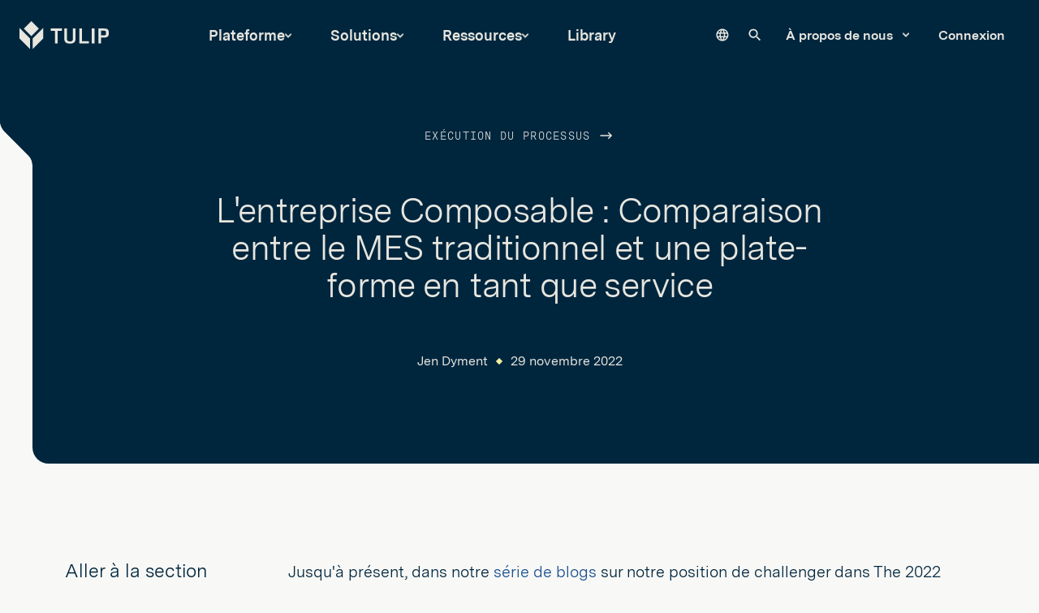

--- FILE ---
content_type: text/html; charset=UTF-8
request_url: https://tulip.co/fr/blog/composable-enterprise-comparing-traditional-mes-to-platform-as-a-service/
body_size: 32017
content:
	
	

<!DOCTYPE html>
<html lang="fr" data-wg-translated="fr">
	<head>
					<meta http-equiv="X-UA-Compatible" content="IE=edge">
<meta charset="utf-8">
<meta name="viewport" content="width=device-width, initial-scale=1, maximum-scale=1">

<link rel="apple-touch-icon" sizes="180x180" href="/fr/static/dist/img/favicon/apple-touch-icon.png">
<link rel="icon" type="image/png" sizes="32x32" href="/fr/static/dist/img/favicon/favicon-32x32.png">
<link rel="icon" type="image/png" sizes="16x16" href="/fr/static/dist/img/favicon/favicon-16x16.png">
<link rel="manifest" href="/fr/static/dist/img/favicon/site.webmanifest">
<link rel="mask-icon" href="/fr/static/dist/img/favicon/safari-pinned-tab.svg" color="#121C2E">
<link rel="shortcut icon" href="/fr/static/dist/img/favicon/favicon.ico">
<meta name="msapplication-TileImage" content="/static/dist/img/favicon/mstile-144x144.png">
<meta name="facebook-domain-verification" content="xfoy7a6peqjtl47r8pt8nck98wk43y">

<script>!function(){window.semaphore=window.semaphore||[],window.ketch=function(){window.semaphore.push(arguments)};var e=document.createElement("script");e.type="text/javascript",e.src="https://global.ketchcdn.com/web/v3/config/tulip/website_smart_tag/boot.js",e.defer=e.async=!0,document.getElementsByTagName("head")[0].appendChild(e)}();</script>

<script src="https://fast.wistia.com/assets/external/E-v1.js" async=""></script>

<!-- Intellimize start -->
<style>.anti-flicker, .anti-flicker * {visibility: hidden !important; opacity: 0 !important;}</style>
<script>(function(e,t,p){var n=document.documentElement,s={p:[],r:[]},u={p:s.p,r:s.r,push:function(e){s.p.push(e)},ready:function(e){s.r.push(e)}};e.intellimize=u,n.className+=" "+p,setTimeout(function(){n.className=n.className.replace(RegExp(" ?"+p),"")},t)})(window, 4000, 'anti-flicker')</script>
<link rel="preload" href="https://cdn.intellimize.co/snippet/117963936.js" as="script">
<script type="text/plain" data-purposes="personalization" data-ketch-id="load-intellimize" src="https://cdn.intellimize.co/snippet/117963936.js" async="" onerror="document.documentElement.className = document.documentElement.className.replace(RegExp(' ?anti-flicker'), '');"></script>
<link rel="preconnect" href="https://api.intellimize.co" crossorigin="">
<link rel="preconnect" href="https://117963936.intellimizeio.com">
<link rel="preconnect" href="https://log.intellimize.co" crossorigin="">
<!-- Intellimize end -->

<script async="" type="text/plain" data-purposes="analytics" src="https://js.qualified.com/qualified.js?token=rShtvrE2ygLYr4zN" data-ketch-id="load-qualified"></script>





<script type="application/json" id="weglot-data">{"allLanguageUrls":{"en":"https://tulip.co/blog/composable-enterprise-comparing-traditional-mes-to-platform-as-a-service/","fr":"https://tulip.co/fr/blog/composable-enterprise-comparing-traditional-mes-to-platform-as-a-service/","de":"https://tulip.co/de/blog/composable-enterprise-comparing-traditional-mes-to-platform-as-a-service/","es":"https://tulip.co/es/blog/composable-enterprise-comparing-traditional-mes-to-platform-as-a-service/","ja":"https://tulip.co/ja/blog/composable-enterprise-comparing-traditional-mes-to-platform-as-a-service/"},"originalCanonicalUrl":"https://tulip.co/blog/composable-enterprise-comparing-traditional-mes-to-platform-as-a-service","originalPath":"/blog/composable-enterprise-comparing-traditional-mes-to-platform-as-a-service/","rendered":true,"settings":{"auto_switch":true,"auto_switch_fallback":null,"category":11,"custom_settings":{"button_style":{"with_name":true,"full_name":true,"is_dropdown":true,"with_flags":true,"flag_type":"rectangle_mat","custom_css":".country-selector {\r\n  display: none;\r\n}\r\n.weglot-container {\r\n  display: none !important;\r\n}"},"switchers":[],"index_with_trailing_slash":true,"loading_bar":true,"wait_transition":true,"translate_search":false,"hide_switcher":false,"translate_amp":false,"translate_email":false,"prevent_retranslation":true,"ve_inject_library":true,"definitions":{}},"deleted_at":null,"dynamics":[{"value":"#library-search-results .featured-assets .row .featured-asset__link .featured-asset"},{"value":"#basic-page__results"},{"value":"#library-search-filters"},{"value":"#ketch-banner"},{"value":".CampaignType--slide"},{"value":".js-globe-animation"}],"excluded_blocks":[{"value":".js-weglot-menu","description":"Language dropdown"}],"excluded_paths":[],"external_enabled":true,"host":"tulip.co","is_dns_set":true,"is_https":true,"language_from":"en","language_from_custom_flag":null,"language_from_custom_name":null,"languages":[{"connect_host_destination":null,"custom_code":null,"custom_flag":null,"custom_local_name":null,"custom_name":null,"enabled":true,"language_to":"fr"},{"connect_host_destination":null,"custom_code":null,"custom_flag":null,"custom_local_name":null,"custom_name":null,"enabled":true,"language_to":"de"},{"connect_host_destination":null,"custom_code":null,"custom_flag":null,"custom_local_name":null,"custom_name":null,"enabled":true,"language_to":"es"},{"connect_host_destination":null,"custom_code":null,"custom_flag":null,"custom_local_name":null,"custom_name":null,"enabled":true,"language_to":"ja"}],"media_enabled":true,"page_views_enabled":true,"technology_id":12,"technology_name":"Other","translation_engine":3,"url_type":"SUBDIRECTORY","versions":{"translation":1769037342,"slugTranslation":1753170563}},"translatedWordsList":["L'entreprise Composable : Comparaison entre le MES traditionnel et... | Tulip","La principale différence entre une plateforme en tant que service (PaaS) et un MES traditionnel est que l'architecture de la première permet une solution composable .","Tulip","L'entreprise Composable : Comparaison entre le MES traditionnel et la plate-forme en tant que...","https://d1g11qfvmedxbq.cloudfront.net/uploads/_1200x630_crop_center-center_82_none/Redefine-MES-pt.5.png","Tulip est la nouvelle manière intelligente d’optimiser les processus de fabrication et les opérations industrielles.","https://www.googletagmanager.com/ns.html?id=GTM-WSZNN7S","\n        Plateforme\n      ","\n          Explorez la plateforme\n        ","\n            Découvrez comment Tulip réunit la création d'applications, les intégrations et les analyses en temps réel en une seule plateforme.\n          ","Image de la plate-forme","https://tulip.widen.net/content/q6goee4wpu","\n    Faites connaissance avec Tulip\n  ","Icône de lApp Editor","https://tulip.widen.net/content/5xjzoxkdmq","\n            Construire, Composer, Configurer\n          ","Icône d'analyse","https://tulip.widen.net/content/8zwwootej1","\n            Suivi et visualisation des données\n          ","Icône des connecteurs","https://tulip.widen.net/content/rg95igu61t","\n            Se connecter à tout\n          ","Icône AI","https://tulip.widen.net/content/wqbhlxus4e","\n            Optimisez vos opérations grâce à l'IA\n          ","\n        Visite virtuelle\n        ","\n    Capacités de base\n  ","icône des automatismes","https://tulip.widen.net/content/0mehjvx20w","\n            Automatismes\n          ","Vision par ordinateur icon","https://tulip.widen.net/content/9k2gouxx4d","\n            Vision par ordinateur\n          ","https://library.tulip.co/search?section=Devices","icône du matériel et des dispositifs","https://tulip.widen.net/content/hxdkvvorvl","\n            Intégrations de matériel et d'appareils\n          ","icône de sécurité et de conformité","https://tulip.widen.net/content/s1b5n28zbw","\n            Sécurité, gouvernance, conformité\n          ","Icône GxP","https://tulip.widen.net/content/cbntqe4wf9","\n            Validation GxP\n          ","\n        Voir les nouveautés\n        ","\n    Fonctionnalités avancées\n  ","\n        Solutions\n      ","MES Composable  pour Icon discrète","https://tulip.widen.net/content/jqfcqmqfgr","\n            MES pour les produits discrets\n          ","Icône Pharma CMES","https://tulip.widen.net/content/gho1mjjmek","\n            MES pour les produits pharmaceutiques\n          ","MES pour Med dev","https://tulip.widen.net/content/t62wqmhyle","\n            MES pour les dispositifs médicaux\n          ","MES pour l'aérospatiale et la défense","https://tulip.widen.net/content/zyyuuaekkr","\n            MES pour l'aérospatiale et la défense\n          ","Icône du travailleur connecté","https://tulip.widen.net/content/yjlbibbo7u","\n            Travailleur connecté\n          ","Icône Lab Ops","https://tulip.widen.net/content/ggqcj7a3vk","\n            Opérations de laboratoire\n          ","\n    Par solution\n  ","Icône discrète","https://tulip.widen.net/content/9e4vxm5cm7","\n            Fabrication discrète\n          ","Icône pharmaceutique","https://tulip.widen.net/content/ebsllmmtqz","\n            Pharmaceutique\n          ","Icône de dispositif médical","https://tulip.widen.net/content/ksg76jvqsp","\n            Dispositifs médicaux\n          ","Icône de l'aérospatiale et de la défense","https://tulip.widen.net/content/aybbnx5v9d","\n            Aérospatiale et défense\n          ","icône d'un produit de luxe","https://tulip.widen.net/content/nrvhtsmk3t","\n            Produits de luxe\n          ","\n        Voir plus\n        ","\n    Par secteur d'activité\n  ","Icône de gestion de la production","https://tulip.widen.net/content/1zqiq88h47","\n            Gestion de la production\n          ","icône de guidage numérique","https://tulip.widen.net/content/fm1tya31s0","\n            Flux de travail numériques\n          ","icône de qualité","https://tulip.widen.net/content/fsathr4ygv","\n            Qualité\n          ","Gestion d'inventaire iconique","https://tulip.widen.net/content/lpwg16eebu","\n            Gestion d'inventaire\n          ","Icône de traçabilité","https://tulip.widen.net/content/vc2hyrzkhm","\n            Traçabilité\n          ","\n    PAR CAS D'UTILISATION\n  ","\n        Ressources\n      ","icône podcast","https://tulip.widen.net/content/i8cotlitqs","\n              Écouter les responsables des opérations et les leaders de l'industrie\n            ","\n            Podcast sur les opérations augmentées\n          ","https://www.frontlineoperations.ai/","\n              Découvrez des idées, des explications et des exemples concrets d'IA dans les opérations.\n            ","\n            L'IA au service des opérations\n          ","Icône d'appel des opérations","https://tulip.widen.net/content/lifforvmos","\n              Visionnez à la demande les sessions de l Operations Calling de cette année\n            ","\n            Operations Calling\n          ","\n    Découvrez\n  ","Nouvelle icône","https://tulip.widen.net/content/havefzb87x","\n            Quoi de neuf ?\n          ","icône des témoignages de clients","https://tulip.widen.net/content/qnruxmd9o8","\n            Témoignages de clients\n          ","Icône communautaire","https://tulip.widen.net/content/tl9oml142b","\n            Communauté\n          ","icône de l'université","https://tulip.widen.net/content/dvs4iz8khx","\n            Tulip University\n          ","https://support.tulip.co/","Base de connaissances icon","https://tulip.widen.net/content/jmddqpq0ev","\n            Base de connaissances\n          ","Icône de blog","https://tulip.widen.net/content/kzbh0sbcra","\n    Apprendre\n  ","icône des partenaires","https://tulip.widen.net/content/xzdtryrihn","\n              Rejoignez un écosystème croissant de partenaires technologiques et de Mise sur le marché\n            ","\n            Partenaires\n          ","Icône d'événements","https://tulip.widen.net/content/4ufrpulkq8","\n              Retrouvez-nous lors des prochains salons, événements et conférences\n            ","\n            Événements\n          ","Icône de l'éducation","\n              Découvrez le soutien au développement de la main-d'œuvre, à l'apprentissage et à la formation\n            ","\n            Programme d'éducation\n          ","\n    Connexion\n  ","\n      Library\n    ","\n          Rechercher sur notre site\n        ","\n          À propos de nous\n              ","\n              Carrières\n            ","\n              Presse\n            ","\n              Nous contacter\n            ","\n              Centre de confiance\n            ","\n        Connexion\n      ","Prévoir une démonstration","Menu","Recherche","Soumettre une requête de recherche","Soumettre","\n          Plateforme\n        ","Faites connaissance avec Tulip","Capacités de base","Fonctionnalités avancées","\n          Solutions\n        ","Par solution","Par secteur d'activité","PAR CAS D'UTILISATION","\n          Ressources\n        ","Découvrez","\n            Blog\n          ","Apprendre","Connexion","\n                À propos de nous\n              ","\n                      Notre histoire\n                    ","\n                      Presse\n                    ","\n                      Carrières\n                    ","\n                      Centre de confiance\n                    ","\n          Conditions d’utilisation du site web\n        ","\n          Déclaration de confidentialité\n        ","\n          Conditions générales d’utilisation\n        ","\n          Politique de support\n        ","\n          Utilisation acceptable\n        ","\n\t\t\t\t\t\tExécution du processus\n\t\t\t\t\t\t","L'entreprise Composable : Comparaison entre le MES traditionnel et une plate-forme en tant que service","Jen Dyment","29 novembre 2022","Aller à la section","À quoi ressemble une architecture Composable ?","À quoi ressemblaient les anciens modèles ?","Comment Tulip remet-il en question le MES traditionnel MES?","Partagez sur le réseau social !","https://twitter.com/intent/tweet?url=https://tulip.co/blog/composable-enterprise-comparing-traditional-mes-to-platform-as-a-service/&text=Composable Enterprise: Comparing Traditional MES to a Platform as a Service","Partager sur Twitter","https://www.linkedin.com/sharing/share-offsite/?url=https://tulip.co/blog/composable-enterprise-comparing-traditional-mes-to-platform-as-a-service/","Partager sur LinkedIn","Jusqu'à présent, dans notre <a wg-1=\"\">série de blogs</a> sur notre position de challenger dans The 2022 Gartner® Magic Quadrant™ for<a wg-2=\"\"> Manufacturing Execution Systems (MES)</a>, nous avons abordé de nombreuses spécificités sur les <a wg-3=\"\">concepts de composabilité</a> et la façon dont ils<a wg-4=\"\"> s'appliquent dans différentes industries.</a> ","Il est maintenant temps de réfléchir aux raisons pour lesquelles la <a wg-1=\"\">plateforme d'opérations en</a> première ligne de Tulipa été <a wg-2=\"\">choisie comme challenger</a> dans le quadrant MES , et à ce que nous pensons que cela signifie pour les MES traditionnels. ","La principale différence entre une plateforme en tant que service (PaaS) et un MES traditionnel est que l'architecture de la première permet une solution composable . ","L'architecture composable repose sur quatre piliers.","Agilité","L'agilité exige que vous puissiez adapter les processus à ce qui doit être fait, et non l'inverse. Ce pilier se caractérise par une mise en œuvre, des mises à jour et des itérations rapides, ainsi que par des structures de données souples et accessibles.","Extensibilité","Une architecture composable est modulaire dans sa capacité à se connecter à d'autres solutions, offrant une API ouverte avec des connecteurs prédéfinis. Elle doit également offrir une connectivité périphérique <a wg-1=\"\">sans code</a> et des capacités de code réduit. ","Accessibilité et évolutivité","Une architecture composable doit vous permettre de reproduire des solutions pour des sites et des situations similaires. Elle doit être fiable et performante au fur et à mesure de sa croissance. Enfin, les bonnes données doivent être accessibles de n'importe où, et pas seulement d'une certaine station ou même d'un certain site, dans les structures de données dont les gens ont besoin.","Centré sur l'humain","La composabilité est par nature centrée sur l'homme. Une architecture composable doit présenter des interfaces intuitives et des flux de travail rationalisés avec des données provenant des appareils des travailleurs. Ces exigences correspondent aux souhaits et aux attentes de la main-d'œuvre du secteur manufacturier d'aujourd'hui. Les gens veulent travailler pour des entreprises innovantes qui valorisent leur expérience.","Les MES traditionnelles ne peuvent pas gérer la composabilité comme le fait une plateforme. ","Imaginez que vous souhaitiez mettre en place un MES traditionnel sur un site donné. Vous passez en revue les processus d'exigences et les diagrammes de flux opérationnels et choisissez un fournisseur. Le fournisseur commence à déployer le MES. ","Presque toujours, une personnalisation de votre part est nécessaire. Vous devez vous adapter aux exigences du système en matière d'intégration ou de processus. ","Dans le meilleur des cas, vous avez raison sur tous les points de vos exigences et rien ne change entre le moment où vous avez choisi le MES et celui où vous l'avez entièrement mis en œuvre. ","Maintenant, vous voulez déployer votre système sur un autre site. Les choses y sont différentes. Vous devez prendre des dispositions supplémentaires. (Peut-être n'avez-vous pas de machines à cet endroit, alors que votre première mise en œuvre ne concernait que des machines, par exemple). Ensuite, vous voulez l'ajouter à un troisième site. Dans chaque implémentation du même MES, chaque changement et personnalisation que vous apportez à la base de code principale est légèrement différent du précédent. ","Supposons maintenant que vous souhaitiez identifier une meilleure pratique de votre deuxième site qui soit directement applicable à votre troisième site. Vous rencontrez un problème. Le concept même d'une base de code monolithique nécessite une personnalisation pour la mise en œuvre de chaque site.","Ce n'est pas le cas d'une approche microservices. ","Alors, qu'est-ce qui empêche quiconque de passer à cette approche, maintenant que l'hésitation à l'égard de l'informatique dématérialisée est, dans l'ensemble, morte ?","L'héritage. Les fabricants doivent encore faire face aux conséquences des décisions architecturales qui ont été prises lorsque tous les logiciels ont été conçus pour une utilisation sur site. Vous ne pouvez pas simplement transférer cette base de code dans le nuage et vous attendre à ce qu'elle fonctionne. ","Il est difficile de recréer la façon dont l'architecture cloud-native vous permet de construire si vous n'avez pas commencé à le faire.","Vous êtes donc bloqué. Si vous n'avez pas commencé par le cloud-native, il est trop difficile d'adopter les meilleures pratiques et de passer au site suivant. Il est peut-être encore plus difficile de passer de MES 1.0 à MES 2.0, ou 2.1 ou 2.2. C'est pénible et lent. ","Voilà pour ce qui est de votre point de vue. Mais imaginez ce qu'il en est pour un fournisseur MES traditionnel. Quelles sont les implications pour eux ? ","S'ils gèrent 12 clients avec 12 sites chacun, ils doivent maintenir 144 versions différentes de leur base de code. Toute modification apportée à son offre de base doit être compatible avec 144 versions différentes de ce code. Il s'agit là d'une solution complexe et difficile à mettre en œuvre. ","C'est ce qui explique la lenteur de l'évolution de l'innovation dans le domaine des MES Une décision architecturale au jour zéro dicte tout. ","Pour résumer, le modèle MES traditionnel est le suivant :","Centré sur les systèmes et non sur les humains","Difficile à mettre à niveau","Mise à jour lente et coûteuse","Complexe et cloisonné","Par rapport à l'architecture précédente que nous avons décrite (qui, elle aussi, est née sur site), une architecture native dans le nuage facilite et accélère les choses. ","La plateforme Tulip a une base de code unique et les applications sont des configurations, pas des personnalisations codées. En repensant aux piliers de l'architecture composable , l'agilité et l'extensibilité exigent cela.","Une base de code unique permet des mises à jour régulières et rapides de cette base de code, ce qui équivaut à des mises à jour bihebdomadaires ou trimestrielles de la plate-forme pour tous vos sites, plutôt qu'à des révisions et à des personnalisations. Vous accédez plus rapidement aux nouvelles fonctionnalités. ","Cela signifie également que vous pouvez facilement reproduire vos meilleures pratiques sur l'ensemble des sites par le biais d'applications. ","Visualisation d'une plateforme MES sur plusieurs sites","https://tulip.widen.net/content/7narcolt8y","Souvenez-vous de Sofiya, qui a <a wg-1=\"\">conçu une solution pour ses opérateurs de première ligne chez Stanley Black & Decker.</a> Si elle a vu l'opportunité de déployer cette application sur dix autres sites susceptibles d'en bénéficier, elle a pu le faire de manière triviale. Cela aurait été pratiquement impossible si SB&D avait commencé son voyage vers le développement d'applications avec l'architecture précédente et un MES traditionnel. ","Pour résumer, les avantages d'une plateforme \"cloud-native\" et d'un modèle composable : ","La même base de code fonctionne sur tous les sites","Partage des bonnes pratiques","Vue globale des opérations","Mises à jour silencieuses toutes les deux semaines","Accéder plus rapidement à l'innovation","Des applications sans code pour plus de flexibilité","Dans le <a wg-1=\"\">Magic Quadrant™ 2022 de Gartner® pour les systèmes d'exécution de la fabrication (MES)</a>, nous voyons beaucoup de commentaires réfléchis sur les implications du changement sur le marché. Et nous voyons l'introduction de la capacité d'innovation architecturale MES , qui suppose que le fournisseur fournit une architecture de microservices qui prend en charge le niveau d'agilité et la vitesse de développement que nous pensons que l'entreprise manufacturière prospère d'aujourd'hui exige. ","Les MES traditionnelles ne le permettent pas. C'est pourquoi Tulip est un challenger. ","Néanmoins, il est important de noter que le passage d'un MES traditionnel à la composabilité n'est pas Tulip. ","C'est plus fondamental. Il s'agit de la façon dont nous concevons le développement de logiciels et de l'endroit où il doit et peut avoir lieu : Les solutions traditionnelles reposaient sur des décisions architecturales sur site, mais la composabilité exige une architecture native dans le nuage. Nous sommes prêts à faire avancer la fabrication.","\n            Automatisez la collecte des données et améliorez votre productivité avec Tulip\n          ","\n            Contactez un membre de notre équipe pour découvrir comment un système d'applications peut connecter les travailleurs, les machines et les appareils au sein de vos opérations.\n          ","\n        Prévoir une démonstration\n      ","Illustration d'un jour dans la vie d'un CTA","https://tulip.widen.net/content/seftpdeysj","\n    Entreprise\n    ","Entreprise","À propos de nous","Tulip Experience Center","Carrières","Presse","Partenaires","Centre de confiance","Mentions légales","Sous-traitants de données","Partenariats éducatifs","https://developer.tulip.co/","Programme pour les développeurs","Nous contacter","\n    Guidage numérique des processus\n    ","Guidage numérique des processus","Instructions de travail numériques","Logiciel de formation pour la production","Solutions de kitting","\n    Traçabilité et conformité\n    ","Traçabilité et conformité","Electronic Batch Records (EBR)","Dossiers d’historique des dispositifs (DHR)","Gestion des pesées","Logbooks","Logiciel de libération de ligne","Généalogie produit et traçabilité","\n    Gestion de la production\n    ","Gestion de la production","Logiciel de suivi de production","Tableaux de bord de production","Logiciel de suivi de l’OEE","Gestion des échantillons","\n    Qualité\n    ","Qualité","Gestion des non-conformités","Contrôle qualité en ligne","Inspection visuelle de la qualité","\n    Plateforme\n    ","Plateforme","Présentation de la plateforme","Tulip AI","Données et analyses","Intégrations","Connecteurs et intégrations","Vision par ordinateur","GxP et conformité","\n    Produits\n    ","Produits","Périphériques Edge","Machine Kit","Light Kit","Services professionnels<br>","\n    Library\n    ","Library","Vidéos de présentation","Modèle de données standard","Bibliothèque de périphériques","Suites d’applications composables","Applications","https://library.tulip.co/search?section=Connectors","Connecteurs","https://library.tulip.co/search?section=Widgets","Composants d’interface","\n    Ressources\n    ","Ressources","Tulip University","Webinaires","Livres électroniques","https://community.tulip.co/","Communauté","Base de connaissances","Blog","Événements","Études de cas","https://www.operationscalling.com/","Operations Calling 2025","Plans tarifaires","https://www.linkedin.com/company/tulip-interfaces/","LinkedIn","https://www.youtube.com/@TulipInterfaces","YouTube","https://www.instagram.com/tulipinterfaces/","Instagram","https://www.tiktok.com/@tulipinterfaces","TikTok","https://twitter.com/tulipinterfaces","Twitter","https://www.facebook.com/tulipinterfaces","Facebook","\n    Politiques\n    ","Politiques","Conditions d’utilisation du site web","Déclaration de confidentialité","Conditions générales d’utilisation","Politique de support","Utilisation acceptable","\n                Préférences de cookies & données personnelles\n              ","\n        Droits d'auteur © 2026 Tulip , Inc.\n      ","Aller au contenu","Tulip est la première plateforme de production pour les opérations proches du terrain, compatible IIoT. Avec Tulip, les fabricants obtiennent une vue holistique de la qualité, des temps de cycle des processus, de l’OEE et plus encore.","Fil d’Ariane"]}</script>
<script type="text/javascript" src="https://cdn.weglot.com/weglot.min.js"></script>
<script>
  Weglot.initialize({
      api_key: 'wg_86a1693142e4bd84f1390b46298dd9704'
  });
</script>

  <link rel="stylesheet" href="https://tulip.co/fr/static/dist/tulip/main.f20b51a710be8f25cf54.css">
						<title>L'entreprise Composable : Comparaison entre le MES traditionnel et... | Tulip</title>
<script>/* Google gtag.js script did not render */
</script><meta name="generator" content="SEOmatic">
<meta name="keywords" content="Digital Transformation,Industrial Operations,Frontline Operations Platform">
<meta name="description" content="La principale différence entre une plateforme en tant que service (PaaS) et un MES traditionnel est que l'architecture de la première permet une solution composable .">
<meta name="referrer" content="no-referrer-when-downgrade">
<meta name="robots" content="all">
<meta content="/tulipinterfaces" property="fb:profile_id">
<meta content="en_US" property="og:locale">
<meta content="Tulip" property="og:site_name">
<meta content="website" property="og:type">
<meta content="https://tulip.co/fr/blog/composable-enterprise-comparing-traditional-mes-to-platform-as-a-service/" property="og:url">
<meta content="L'entreprise Composable : Comparaison entre le MES traditionnel et la plate-forme en tant que..." property="og:title">
<meta content="La principale différence entre une plateforme en tant que service (PaaS) et un MES traditionnel est que l'architecture de la première permet une solution composable ." property="og:description">
<meta content="https://d1g11qfvmedxbq.cloudfront.net/uploads/_1200x630_crop_center-center_82_none/Redefine-MES-pt.5.png?mtime=1679950580" property="og:image">
<meta content="1200" property="og:image:width">
<meta content="630" property="og:image:height">
<meta content="Tulip est la nouvelle manière intelligente d’optimiser les processus de fabrication et les opérations industrielles." property="og:image:alt">
<meta content="https://www.instagram.com/tulipinterfaces/" property="og:see_also">
<meta content="https://www.youtube.com/channel/UC9KlRSrYUHXYDDLIYh0WjkQ" property="og:see_also">
<meta content="https://www.linkedin.com/company/tulip-interfaces/" property="og:see_also">
<meta content="https://www.facebook.com/tulipinterfaces/" property="og:see_also">
<meta content="https://twitter.com/tulipinterfaces" property="og:see_also">
<meta name="twitter:card" content="summary_large_image">
<meta name="twitter:site" content="@tulipinterfaces">
<meta name="twitter:creator" content="@tulipinterfaces">
<meta name="twitter:title" content="L'entreprise Composable : Comparaison entre le MES traditionnel et la plate-forme en tant que...">
<meta name="twitter:description" content="La principale différence entre une plateforme en tant que service (PaaS) et un MES traditionnel est que l'architecture de la première permet une solution composable .">
<meta name="twitter:image" content="https://d1g11qfvmedxbq.cloudfront.net/uploads/_1200x630_crop_center-center_82_none/Redefine-MES-pt.5.png?mtime=1679950580">
<meta name="twitter:image:width" content="800">
<meta name="twitter:image:height" content="418">
<meta name="twitter:image:alt" content="Tulip is the new, smart way to optimize processes for manufacturers and industrial operations.">
<link href="https://tulip.co/fr/blog/composable-enterprise-comparing-traditional-mes-to-platform-as-a-service/" rel="canonical">
<link href="https://tulip.co/fr/" rel="home">
<link type="text/plain" href="https://tulip.co/fr/humans.txt" rel="author"><link href="https://tulip.co/blog/composable-enterprise-comparing-traditional-mes-to-platform-as-a-service/" hreflang="en" rel="alternate"><link href="https://tulip.co/fr/blog/composable-enterprise-comparing-traditional-mes-to-platform-as-a-service/" hreflang="fr" rel="alternate"><link href="https://tulip.co/de/blog/composable-enterprise-comparing-traditional-mes-to-platform-as-a-service/" hreflang="de" rel="alternate"><link href="https://tulip.co/es/blog/composable-enterprise-comparing-traditional-mes-to-platform-as-a-service/" hreflang="es" rel="alternate"><link href="https://tulip.co/ja/blog/composable-enterprise-comparing-traditional-mes-to-platform-as-a-service/" hreflang="ja" rel="alternate"></head>
	<body data-theme="light" class="article-align-center topper-theme article-page  theme--light">
		<!-- Google Tag Manager (noscript) -->
		<noscript>
			<iframe src="https://www.googletagmanager.com/ns.html?id=GTM-WSZNN7S" height="0" width="0" style="display:none;visibility:hidden">
			</iframe>
		</noscript>
		<!-- End Google Tag Manager (noscript) -->
		<div class="page">
			<a href="#content" class="skip-to-content" tabindex="0">Aller au contenu</a>

			
<svg display="none" width="0" height="0" version="1.1" xmlns="http://www.w3.org/2000/svg" xmlns:xlink="http://www.w3.org/1999/xlink">
	<defs>
				<symbol id="logo" viewBox="0 0 126 40">
			<path d="M53.927 31.3709V13.5602H59.757L60.136 10.3975H44.1035V13.5602H50.0501V31.3709H53.927ZM71.8542 31.6332C76.562 31.6332 79.1417 29.5198 79.1417 24.5498V10.3975H75.3377V24.4915C75.3377 26.8963 74.8421 28.587 71.621 28.587H70.7611C67.5401 28.587 67.0154 26.8963 67.0154 24.4915V10.3975H63.2404V24.5498C63.2404 29.5198 65.8202 31.6332 70.5279 31.6332H71.8542ZM98.0309 31.3709V28.2372H88.1636V10.3975H84.3887V31.3709H98.0309ZM105.872 31.3709V10.3975H102.024V31.3709H105.872ZM115.215 31.3709V23.136H119.412C124.062 23.136 126 21.5619 126 17.685V16.1109C126 11.7384 124.266 10.3975 119.237 10.3975H111.367V31.3709H115.215ZM122.123 17.5684C122.123 19.4485 121.657 20.0024 118.961 20.0024H115.142V13.4728H118.961C121.715 13.4728 122.123 14.1141 122.123 16.1109V17.5684Z" fill="currentColor"></path>
			<path d="M27.3134 10.5293L16.7841 21.0428L6.25488 10.5293L16.7998 0L27.3134 10.5293Z" fill="currentColor"></path>
			<path d="M33.5679 9.55469V24.4371L18.6855 39.3195V24.4371L33.5679 9.55469Z" fill="currentColor"></path>
			<path d="M14.8824 24.4183V39.3007L0 24.4183V9.53589L14.8824 24.4183Z" fill="currentColor"></path>
		</symbol>

		<svg id="logo-icon" viewBox="0 0 34 40">
			<path d="M33.4228 9.50977V24.323L18.6095 39.1362V24.323L33.4228 9.50977Z" fill="currentColor"></path>
			<path d="M14.8133 24.323V39.1362L0 24.323V9.50977L14.8133 24.323Z" fill="currentColor"></path>
			<path d="M27.1902 10.4769L16.7055 20.9498L6.23254 10.4769L16.7173 0L27.1902 10.4769Z" fill="currentColor"></path>
		</svg>

		
		<symbol id="topper-notch" viewBox="0 0 42 152">
			<path d="M41 0H40H1H0V96.5C0 101.6 2 106.3 5.6 109.9L35 139.4C38.2 142.6 40 146.9 40 151.4H41H42V0H41Z"></path>
			<path d="M35.7 138.7L6.3 109.3C2.9 105.9 1 101.3 1 96.6V0H0V96.5C0 101.6 2 106.3 5.6 109.9L35 139.4C38.2 142.6 40 146.9 40 151.4H41C41 146.7 39.1 142.1 35.7 138.7Z" fill="currentColor"></path>
		</symbol>

		<symbol id="notch-bottom" viewBox="0 0 51 109">
			<path d="M20 88.5L20.1 42.1C20.1 38.1 22.1 34.3 25.4 31.9L29.3 28.6L42 19.8C47.3 16.1 50.5 10 50.5 3.5C50.5 3.5 50.8 0.4 50.8 0V108.5H20H-1.14441e-05C11.1 108.5 20 99.6 20 88.5Z" fill="currentColor"></path>
		</symbol>

		<symbol id="notch-bottom-small" viewBox="0 0 45 86" fill="none">
			<path d="M20 65.5L20.1 33.2C20.1 30 21.6 27 24.2 25.2L27.3 22.6L37.3 15.6C41.5 12.6 44 7.8 44 2.7C44 2.7 44.2 0.3 44.3 0V85.5H20.1H4.29999H-1.14441e-05C11 85.5 20 76.6 20 65.5Z" fill="currentColor"></path>
		</symbol>

		<symbol id="form-notch" viewBox="0 0 40 154" fill="none">
			<path fill-rule="evenodd" clip-rule="evenodd" d="M20 0H40V153.14C40 147.921 37.9601 142.909 34.3156 139.174L5.68436 109.826C2.03993 106.091 0 101.079 0 95.86V20C0 8.95431 8.95431 0 20 0Z" fill="currentColor"></path>
		</symbol>

		<symbol id="form-notch-outline" viewBox="0 0 147 562">
			<path fill-rule="evenodd" clip-rule="evenodd" d="M96.4414 3.05859H147V561.94C147 537.607 137.469 514.238 120.442 496.821L29.5577 403.856C12.5307 386.439 3 363.07 3 338.737V96.3082C3 44.8079 44.8351 3.05859 96.4414 3.05859Z"></path>
			<path fill-rule="evenodd" clip-rule="evenodd" d="M147 0H97.2534C43.5418 0 0 43.5419 0 97.2535V338.052C0 363.429 9.91951 387.802 27.6412 405.966L117.729 498.307C133.763 514.741 142.738 536.792 142.738 559.753H147V551.492C146.368 544.429 144.93 537.499 142.738 530.831C138.367 517.533 130.997 505.275 121.044 495.072L30.956 402.732C14.0783 385.433 4.63112 362.221 4.63112 338.052V97.2535C4.63112 46.0996 46.0995 4.63112 97.2534 4.63112H147V0Z" fill="currentColor"></path>
		</symbol>

				<symbol id="shape-octagon" viewBox="0 0 22 19" fill="none" xmlns="http://www.w3.org/2000/svg">
			<path d="M16.0671 18.25L21.1334 9.5L16.0671 0.75H5.93197L0.866608 9.5L5.93197 18.25H16.0671Z" stroke="currentColor" stroke-width="1.5"></path>
		</symbol>

		<symbol id="shape-diamond" viewBox="0 0 20 20" fill="none">
			<path d="M10.0053 1.06076L18.9393 10.0015L9.99468 18.9394L1.06066 10.0021L10.0053 1.06076Z" stroke="currentColor" stroke-width="1.5"></path>
		</symbol>

		<symbol id="shape-triangle" viewBox="0 0 18 15" fill="none">
			<path d="M1.20577 14.5L9 1L16.7942 14.5H1.20577Z" stroke="currentColor" stroke-width="1.5"></path>
		</symbol>

		<symbol id="shape-x" viewBox="0 0 30 30">
			<path d="M3.28651 0.563876C2.53468 -0.187959 1.31571 -0.187958 0.563877 0.563875C-0.187958 1.31571 -0.187959 2.53468 0.563876 3.28651L12.2774 15L0.56389 26.7135C-0.187945 27.4653 -0.187945 28.6843 0.563889 29.4361C1.31572 30.188 2.53469 30.188 3.28653 29.4361L15 17.7226L26.7128 29.4355C27.4647 30.1873 28.6836 30.1873 29.4355 29.4355C30.1873 28.6836 30.1873 27.4647 29.4355 26.7128L17.7226 15L29.4355 3.28716C30.1873 2.53532 30.1873 1.31636 29.4355 0.564521C28.6837 -0.187313 27.4647 -0.187313 26.7129 0.564521L15 12.2774L3.28651 0.563876Z"></path>
		</symbol>

				<svg id="caret-down" viewBox="0 0 24 24" fill="currentColor">
			<path d="M0 7.33l2.829-2.83 9.175 9.339 9.167-9.339 2.829 2.83-11.996 12.17z"></path>
		</svg>

		<symbol id="plus-icon" viewBox="0 0 12 12">
			<rect y="5" width="12" height="2" rx="1" fill="#FF876C"></rect>
			<rect x="5" y="12" width="12" height="2" rx="1" transform="rotate(-90 5 12)" fill="#FF876C"></rect>
		</symbol>

		<symbol id="arrow-icon" viewBox="0 0 12 8">
			<path fill-rule="evenodd" clip-rule="evenodd" d="M7.46197 1.42125L8.31635 0.578613L11.6907 3.99993L8.31635 7.42125L7.46197 6.57861L9.41351 4.5999H-5.62668e-05V3.3999H9.41344L7.46197 1.42125Z" fill="currentColor"></path>
		</symbol>

		<symbol id="mini-arrow-icon" viewBox="0 0 12 12">
			<rect y="5" width="12" height="2" rx="1" fill="currentColor"></rect>
			<path fill-rule="evenodd" clip-rule="evenodd" d="M5.29289 0.292893C5.68342 -0.0976311 6.31658 -0.0976311 6.70711 0.292893L11.7071 5.29289C12.0976 5.68342 12.0976 6.31658 11.7071 6.70711L6.70711 11.7071C6.31658 12.0976 5.68342 12.0976 5.29289 11.7071C4.90237 11.3166 4.90237 10.6834 5.29289 10.2929L9.58579 6L5.29289 1.70711C4.90237 1.31658 4.90237 0.683417 5.29289 0.292893Z" fill="currentColor"></path>
		</symbol>

		<svg id="down-arrow-icon" viewBox="0 0 14 60">
			<path fill-rule="evenodd" clip-rule="evenodd" d="M0.541018 52.9596L6.54102 58.9596L7.00064 59.4193L7.46026 58.9596L13.4603 52.9596L12.541 52.0404L7.65 56.9314L7.65 -3.10744e-07L6.35 -2.53919e-07L6.35 56.9301L1.46026 52.0404L0.541018 52.9596Z" fill="currentColor"></path>
		</svg>

		<symbol id="prev-arrow-icon" viewBox="0 0 31 18">
			<path fill-rule="evenodd" clip-rule="evenodd" d="M9.2516 0.443604L1.43556 8.3685L0.886719 8.92498L1.43556 9.48147L9.2516 17.4064L10.3801 16.2934L3.96348 9.78743L30.6705 9.71738L30.6663 8.13241L3.82513 8.20281L10.3801 1.55658L9.2516 0.443604Z" fill="currentColor"></path>
		</symbol>

		<symbol id="next-arrow-icon" viewBox="0 0 30 18">
			<path fill-rule="evenodd" clip-rule="evenodd" d="M21.4168 17.4064L29.2329 9.48147L29.7817 8.92498L29.2329 8.3685L21.4168 0.443604L20.2883 1.55658L26.774 8.13258H0V9.71756H26.7738L20.2883 16.2934L21.4168 17.4064Z" fill="currentColor"></path>
		</symbol>

		<symbol id="diagonal-arrow" viewBox="0 0 20 20">
			<path d="M7.91667 3.75V5.41667H13.4083L3.75 15.075L4.925 16.25L14.5833 6.59167V12.0833H16.25V3.75H7.91667Z" fill="currentColor"></path>
		</symbol>

		<svg id="search-icon" viewBox="0 0 20 20">
			<path fill-rule="evenodd" clip-rule="evenodd" d="M2 9C2 5.13401 5.13401 2 9 2C12.866 2 16 5.13401 16 9C16 12.866 12.866 16 9 16C5.13401 16 2 12.866 2 9ZM9 0C4.02944 0 0 4.02944 0 9C0 13.9706 4.02944 18 9 18C11.125 18 13.078 17.2635 14.6177 16.0319L18.2929 19.7071C18.6834 20.0976 19.3166 20.0976 19.7071 19.7071C20.0976 19.3166 20.0976 18.6834 19.7071 18.2929L16.0319 14.6177C17.2635 13.078 18 11.125 18 9C18 4.02944 13.9706 0 9 0Z" fill="currentColor"></path>
		</svg>

		<svg id="search-icon-2" viewBox="0 0 16 16">
			<path fill-rule="evenodd" clip-rule="evenodd" d="M10.5256 10.059H11.2033L15.0279 13.8922 13.75 15.1701 9.9168 11.3454V10.6679L9.6851 10.4277C8.7075 11.2683 7.4381 11.7742 6.0574 11.7742 2.9785 11.7742.4828 9.2785.4828 6.1996.4828 3.1208 2.9785.625 6.0574.625 9.1363.625 11.632 3.1208 11.632 6.1996 11.632 7.5804 11.126 8.8498 10.2855 9.8274L10.5256 10.059ZM2.1981 6.1996C2.1981 8.3351 3.9219 10.059 6.0574 10.059 8.1929 10.059 9.9168 8.3351 9.9168 6.1996 9.9168 4.0641 8.1929 2.3403 6.0574 2.3403 3.9219 2.3403 2.1981 4.0641 2.1981 6.1996Z" fill="currentColor"></path>
		</svg>

		<svg id="close-icon" viewBox="0 0 12 12">
			<path d="M11.6874 1.81242L10.5815 0.706543L6.1972 5.09086L1.81292 0.706543L0.707031 1.81242L5.09135 6.19677L0.707031 10.5811L1.81292 11.687L6.1972 7.30257L10.5815 11.687L11.6874 10.5811L7.3031 6.19677L11.6874 1.81242Z" fill="currentColor"></path>
		</svg>

		<svg id="language-globe" viewBox="0 0 17 16" fill="none">
			<path d="M11.8742 9.6C11.9382 9.072 11.9862 8.544 11.9862 8C11.9862 7.456 11.9382 6.928 11.8742 6.4H14.5782C14.7062 6.912 14.7862 7.448 14.7862 8C14.7862 8.552 14.7062 9.088 14.5782 9.6M10.4582 14.048C10.9382 13.16 11.3062 12.2 11.5622 11.2H13.9222C13.1542 12.52 11.9302 13.544 10.4582 14.048ZM10.2582 9.6H6.51423C6.43423 9.072 6.38623 8.544 6.38623 8C6.38623 7.456 6.43423 6.92 6.51423 6.4H10.2582C10.3302 6.92 10.3862 7.456 10.3862 8C10.3862 8.544 10.3302 9.072 10.2582 9.6ZM8.38623 14.368C7.72223 13.408 7.18623 12.344 6.85823 11.2H9.91423C9.58623 12.344 9.05023 13.408 8.38623 14.368ZM5.18623 4.8H2.85023C3.61023 3.472 4.84223 2.448 6.30623 1.952C5.82623 2.84 5.46623 3.8 5.18623 4.8ZM2.85023 11.2H5.18623C5.46623 12.2 5.82623 13.16 6.30623 14.048C4.84223 13.544 3.61023 12.52 2.85023 11.2ZM2.19423 9.6C2.06623 9.088 1.98623 8.552 1.98623 8C1.98623 7.448 2.06623 6.912 2.19423 6.4H4.89823C4.83423 6.928 4.78623 7.456 4.78623 8C4.78623 8.544 4.83423 9.072 4.89823 9.6M8.38623 1.624C9.05023 2.584 9.58623 3.656 9.91423 4.8H6.85823C7.18623 3.656 7.72223 2.584 8.38623 1.624ZM13.9222 4.8H11.5622C11.3062 3.8 10.9382 2.84 10.4582 1.952C11.9302 2.456 13.1542 3.472 13.9222 4.8ZM8.38623 0C3.96223 0 0.38623 3.6 0.38623 8C0.38623 10.1217 1.22909 12.1566 2.72938 13.6569C3.47224 14.3997 4.35416 14.989 5.32476 15.391C6.29537 15.7931 7.33566 16 8.38623 16C10.508 16 12.5428 15.1571 14.0431 13.6569C15.5434 12.1566 16.3862 10.1217 16.3862 8C16.3862 6.94943 16.1793 5.90914 15.7773 4.93853C15.3752 3.96793 14.786 3.08601 14.0431 2.34315C13.3002 1.60028 12.4183 1.011 11.4477 0.608964C10.4771 0.206926 9.43681 0 8.38623 0V0Z" fill="currentColor"></path>
		</svg>

		<symbol id="play-icon" viewBox="0 0 12 17" fill="none">
			<path d="M11.3427 7.28892L2.38503 0.742903C1.39395 0.0186568 0 0.726488 0 1.95399V15.046C0 16.2735 1.39395 16.9813 2.38502 16.2571L11.3427 9.71109C12.1627 9.11188 12.1627 7.88812 11.3427 7.28892Z" fill="currentColor"></path>
		</symbol>

		<symbol id="checkmark-icon" viewBox="0 0 12 9" fill="none">
			<path d="M1 3.7L4.54839 7L11 1" stroke="currentColor" stroke-width="2" stroke-linecap="round"></path>
		</symbol>

		<symbol id="easy-to-use-icon" viewBox="0 0 54 38">
			<path d="M32.0001 19.5001C31.9001 19.5001 31.9001 19.5001 31.8001 19.4001L31.7001 19.3001L31.6001 19.2001C31.6001 19.2001 31.6001 19.1001 31.6001 19.0001V18.9001C31.6001 18.8001 31.7001 18.7001 31.8001 18.7001C31.9001 18.6001 32.0001 18.6001 32.1001 18.6001C32.2001 18.6001 32.3001 18.6001 32.4001 18.7001C32.5001 18.8001 32.5001 18.9001 32.5001 19.0001C32.5001 19.0001 32.5001 19.0001 32.5001 19.1001V19.2001L32.4001 19.3001C32.3001 19.4001 32.3001 19.4001 32.2001 19.4001L32.0001 19.5001Z" fill="currentColor"></path>
			<path d="M53.7 23.7C53.7 23.6 53.5999 23.6 53.5 23.5L38.7999 15C38.6999 15 38.6999 15 38.5999 15C38.4999 15 38.5 15 38.4 15L32.7999 17.5C32.4999 17.6 32.2 17.8 32 18.1C31.8 18.4 31.7 18.7 31.6 19.1C31.6 19.2 31.6 19.3 31.7 19.4V21.7V21.8C31.7 21.9 31.7 22 31.7 22.1C31.7 22.2 31.6999 22.2 31.7999 22.3C31.7999 22.4 31.9 22.5 32 22.6C32 22.7 32.0999 22.7 32.0999 22.7C32.1999 22.8 32.3 22.9 32.4 23L32.5 23.1C32.6 23.2 32.8 23.2 32.9 23.3C32.2 23.5 31.2999 23.7 30.2999 23.7C28.4999 23.8 28.5 23.2 28.4 22.5V22.3C28.4 22.1 28.3 21.9 28.2 21.8C28.1 21.7 27.9 21.5 27.7 21.5C27.4 21.4 27 21.3 26.6 21.3C26.2 21.3 25.9 21.4 25.6 21.6L20.4 25.4C20.4 25.4 20.3999 25.5 20.2999 25.5C20.2999 25.5 20.3 25.5 20.2 25.6V25.7C20.2 25.7 20.2 25.7 20.2 25.8V28.6C20.2 28.7 20.1999 28.7 20.2999 28.8C20.2999 28.9 20.4 28.9 20.5 29L35.2 37.5C35.3 37.5 35.3 37.6 35.4 37.6C35.5 37.6 35.4999 37.6 35.5999 37.5L53.7 27.1C53.7999 27.1 53.8 27 53.9 26.9C54 26.8 54 26.8 54 26.7V24C53.7 23.9 53.7 23.8 53.7 23.7ZM51.7 24.4L35.2999 33.9L22.2999 26.4L21.2999 25.8L26 22.4C26.2 22.3 26.4 22.2 26.6 22.2C26.8 22.2 27 22.2 27.2 22.3C27.4 22.4 27.4 22.5 27.4 22.5V22.7C27.4999 23.7 27.8 24.7 30.2 24.6C33.2 24.5 35.9 23.3 36.2 22V21.9V21.8V21.7C36.2 21.3 35.8999 20.9 35.0999 20.5H35C34.8 20.4 34.5999 20.3 34.2999 20.3C34.2999 20.3 34.3 20.3 34.2 20.3C33.8 20.2 33.3999 20.1 33.0999 20L32.9 19.9H32.7999C32.5999 19.8 32.4 19.7 32.2999 19.5V19.4V19.3C32.2999 19.1 32.6 18.8 33 18.6L38.4 16.2L52.2999 24.2L51.7 24.4Z" fill="currentColor"></path>
			<path d="M33.6 8.7C33.6 8.6 33.5 8.6 33.5 8.5C33.5 8.5 33.4 8.5 33.3 8.5L18.7 0.1C18.6 0 18.6 0 18.5 0C18.4 0 18.4 0 18.3 0.1L0.3 10.5C0.3 10.5 0.3 10.5 0.2 10.5C0.1 10.5 0.1 10.6 0 10.7C0 10.7 0 10.8 0 10.9V13.7C0 13.8 0 13.8 0.1 13.9C0.1 14 0.2 14 0.3 14.1L15 22.6C15.1 22.6 15.1 22.6 15.2 22.7C15.3 22.7 15.4 22.7 15.5 22.6L20.7 18.8C20.9 18.7 21.1 18.6 21.3 18.6C21.5 18.6 21.7 18.6 21.9 18.7C22.1 18.8 22.1 18.9 22.1 18.9V19.1C22.1 19.2 22.1 19.3 22.2 19.5V19.6C22.2 19.7 22.2 19.8 22.3 19.8C22.5 20.5 23.1 21.1 25 21.1C28.1 21 30.8 19.7 31 18.4V18.3V15.4C31 15 30.7 14.4 29.7 14L33.5 12.3C33.6 12.3 33.6 12.2 33.7 12.1C33.7 12 33.8 12 33.8 11.9V8.9C33.6 8.8 33.6 8.7 33.6 8.7ZM0.8 11.6L14.7 19.6V21.3V21.4L0.8 13.4V11.6ZM21.2 17.6C20.8 17.6 20.5 17.7 20.2 17.9L15.6 21.3V19.6L20.6 15.9C20.8 15.8 21 15.7 21.2 15.7C21.4 15.7 21.6 15.7 21.8 15.8C22 15.9 22 16 22 16V16.2C22 16.4 22.1 16.6 22.1 16.7V17.8C21.9 17.6 21.5 17.6 21.2 17.6ZM24.9 20C23.6 20 23.2 19.8 23.1 19.3V17.8C23.5 18 24.1 18.1 24.9 18.1C25.4 18.1 25.8 18 26.2 18H26.3C27.9 17.8 29.2 17.3 30 16.6V18C30 18.6 28 19.9 24.9 20ZM28.3 13.4C28.1 13.3 28 13.3 27.8 13.2C27.3 13 27 12.8 27 12.5C27 12.2 27.3 12 27.7 11.8L32.7 9.6V11.5L28.3 13.4Z" fill="currentColor"></path>
		</symbol>

		<svg id="thin-arrow-icon" viewBox="0 0 43 14">
			<path fill-rule="evenodd" clip-rule="evenodd" d="M40.7928 7.49999L35.6464 12.6464L36.3535 13.3535L42.707 6.99999L36.3535 0.646439L35.6464 1.35355L40.7928 6.49999L-2.99577e-07 6.49997L-2.55868e-07 7.49997L40.7928 7.49999Z" fill="currentColor"></path>
		</svg>

		<svg id="dollar-sign" viewBox="0 0 12 18" fill="none" xmlns="http://www.w3.org/2000/svg">
			<path d="M6.39 7.9C4.12 7.31 3.39 6.7 3.39 5.75C3.39 4.66 4.4 3.9 6.09 3.9C7.87 3.9 8.53 4.75 8.59 6H10.8C10.73 4.28 9.68 2.7 7.59 2.19V0H4.59V2.16C2.65 2.58 1.09 3.84 1.09 5.77C1.09 8.08 3 9.23 5.79 9.9C8.29 10.5 8.79 11.38 8.79 12.31C8.79 13 8.3 14.1 6.09 14.1C4.03 14.1 3.22 13.18 3.11 12H0.910004C1.03 14.19 2.67 15.42 4.59 15.83V18H7.59V15.85C9.54 15.48 11.09 14.35 11.09 12.3C11.09 9.46 8.66 8.49 6.39 7.9Z" fill="currentColor"></path>
		</svg>

		<symbol id="review-star">
			<g clip-path="url(#clip0_55_2489)">
				<path d="M12.3787 0.703125C12.1716 0.273437 11.7341 0 11.2537 0C10.7732 0 10.3396 0.273437 10.1287 0.703125L7.61695 5.87109L2.00758 6.69922C1.53883 6.76953 1.1482 7.09766 1.00367 7.54687C0.859138 7.99609 0.976326 8.49219 1.31226 8.82422L5.38258 12.8516L4.42164 18.543C4.34351 19.0117 4.53883 19.4883 4.92554 19.7656C5.31226 20.043 5.82398 20.0781 6.24586 19.8555L11.2576 17.1797L16.2693 19.8555C16.6912 20.0781 17.2029 20.0469 17.5896 19.7656C17.9763 19.4844 18.1716 19.0117 18.0935 18.543L17.1287 12.8516L21.199 8.82422C21.5349 8.49219 21.656 7.99609 21.5076 7.54687C21.3591 7.09766 20.9724 6.76953 20.5037 6.69922L14.8904 5.87109L12.3787 0.703125Z" fill="#FFC700"></path>
			</g>
			<defs>
				<clipPath id="clip0_55_2489">
					<rect width="22.5" height="20" fill="white"></rect>
				</clipPath>
			</defs>
		</symbol>

				<symbol id="arena" viewBox="0 0 30 30">
			<path fill="currentColor" d="M21.0557656,7.6035181 C21.2640657,7.6035181 21.4652174,7.82245762 21.5034529,8.08993954 L21.5034529,8.08993954 L22.1231997,12.4895101 C22.1607702,12.7571583 22.3968325,12.8944734 22.6473578,12.7937313 L22.6473578,12.7937313 L26.7684746,11.1522667 C27.0188337,11.0525221 27.3094231,11.1153612 27.41349,11.2919093 C27.5173907,11.468956 27.4284517,11.7504022 27.2156631,11.9169758 L27.2156631,11.9169758 L23.7498688,14.6400049 C23.5377452,14.8067447 23.5377452,15.0797126 23.7498688,15.2459537 L23.7498688,15.2459537 L27.2156631,17.9701465 C27.4282855,18.1367201 27.516892,18.4349566 27.4126588,18.6321186 C27.3085919,18.829613 27.01767,18.9092425 26.7683083,18.8088328 L26.7683083,18.8088328 L22.6837646,17.1686982 C22.433738,17.0686211 22.2003355,17.2049388 22.1644275,17.4725869 L22.1644275,17.4725869 L21.5742716,21.9105592 C21.5388622,22.1778749 21.3052935,22.3964819 21.0555994,22.3964819 C20.8065702,22.3964819 20.5730015,22.1777086 20.5377584,21.9105592 L20.5377584,21.9105592 L19.9476025,17.4725869 C19.9118606,17.2049388 19.6781257,17.0684548 19.4280991,17.1686982 L19.4280991,17.1686982 L15.4117142,18.7809043 C15.1611889,18.8816464 14.7515708,18.8816464 14.5012117,18.7809043 L14.5012117,18.7809043 L10.4841619,17.1686982 C10.2344678,17.0686211 10.0000678,17.2049388 9.96515722,17.4725869 L9.96515722,17.4725869 L9.37500133,21.9105592 C9.3392595,22.1778749 9.10569076,22.3964819 8.85632912,22.3964819 C8.60663499,22.3964819 8.3732325,22.1777086 8.3376569,21.9105592 L8.3376569,21.9105592 L7.74849846,17.4725869 C7.71342159,17.2049388 7.4800191,17.0684548 7.22899504,17.1686982 L7.22899504,17.1686982 L3.14495007,18.8088328 C2.89475722,18.9092425 2.60466651,18.8297792 2.50043335,18.6319523 C2.3966989,18.4344579 2.48480668,18.1362214 2.69759529,17.9696478 L2.69759529,17.9696478 L6.16372211,15.2462862 C6.37601199,15.0798788 6.37601199,14.806911 6.16372211,14.6401712 L6.16372211,14.6401712 L2.69759529,11.917142 C2.48547165,11.7509009 2.39686514,11.4692885 2.50076583,11.2920755 C2.60483275,11.1156937 2.89492346,11.0525221 3.14544879,11.1527655 L3.14544879,11.1527655 L7.26639929,12.7938976 C7.51709086,12.8943072 7.75298697,12.7573245 7.79055746,12.4896764 L7.79055746,12.4896764 L8.41063674,8.0897733 C8.44804099,7.82245762 8.64935896,7.6035181 8.85749281,7.6035181 C9.06496169,7.6035181 9.26578093,7.82245762 9.30401639,8.0897733 L9.30401639,8.0897733 L9.92326446,12.4896764 C9.96083495,12.7573245 10.1968973,12.8943072 10.4475889,12.7938976 L10.4475889,12.7938976 L14.5012117,11.1796965 C14.7519033,11.0796194 15.1613551,11.0796194 15.4127117,11.1796965 L15.4127117,11.1796965 L19.4656695,12.7938976 C19.7165273,12.8943072 19.9522572,12.7573245 19.9901602,12.4896764 L19.9901602,12.4896764 L20.6102395,8.0897733 C20.6474775,7.82245762 20.848463,7.6035181 21.0557656,7.6035181 Z M15.3422254,12.2685757 C15.130268,12.1015034 14.7829904,12.1015034 14.5711992,12.2685757 L14.5711992,12.2685757 L11.5123631,14.6779079 C11.3005719,14.8449802 11.3022343,15.1159532 11.5156879,15.2805318 L11.5156879,15.2805318 L14.5688719,17.6303497 C14.7818267,17.7949284 15.1322629,17.7949284 15.3458827,17.6303497 L15.3458827,17.6303497 L18.3980692,15.2805318 C18.611689,15.1157869 18.6133514,14.8448139 18.4010616,14.6779079 L18.4010616,14.6779079 Z"></path>
		</symbol>

		<symbol id="email" viewBox="0 0 30 30">
			<path fill="currentColor" d="M5.19222801,8.75771961 C5.05693776,8.75771961 4.94832557,8.86633181 4.94832557,9.00162205 L4.94832557,9.72571961 L14.9483256,16.9359635 L24.9483256,9.72571961 L24.9483256,9.00162205 C24.9483256,8.86633181 24.8397134,8.75771961 24.7044231,8.75771961 L5.19222801,8.75771961 Z M4.94832557,11.2193536 L4.94832557,20.9983779 C4.94832557,21.1336682 5.05693776,21.2422804 5.19222801,21.2422804 L24.7044231,21.2422804 C24.8397134,21.2422804 24.9483256,21.1336682 24.9483256,20.9983779 L24.9483256,11.2193536 L15.2302768,18.2239877 C15.0616402,18.3430804 14.8348865,18.3430804 14.6662524,18.2239877 L4.94832557,11.2193536 Z"></path>
		</symbol>

		<symbol id="facebook" viewBox="0 0 30 30">
			<path fill="currentColor" d="M12.75,12 L10.5,12 L10.5,15 L12.75,15 L12.75,24 L16.5,24 L16.5,15 L19.2315,15 L19.5,12 L16.5,12 L16.5,10.74975 C16.5,10.0335 16.644,9.75 17.33625,9.75 L19.5,9.75 L19.5,6 L16.644,6 C13.947,6 12.75,7.18725 12.75,9.46125 L12.75,12 Z"></path>
		</symbol>

		<symbol id="github" viewBox="0 0 30 30">
			<path fill="currentColor" d="M15,4.7599911 C9.19875,4.7599911 4.5,9.4613661 4.5,15.2599911 C4.5,19.9001161 7.50825,23.8349911 11.679375,25.2218661 C12.204375,25.3207411 12.396875,24.9961161 12.396875,24.7169911 C12.396875,24.4676161 12.388125,23.8069911 12.38375,22.9319911 C9.463,23.5654911 8.847,21.5232411 8.847,21.5232411 C8.36925,20.3113661 7.678875,19.9876161 7.678875,19.9876161 C6.72775,19.3366161 7.752375,19.3497411 7.752375,19.3497411 C8.80675,19.4232411 9.360625,20.4312411 9.360625,20.4312411 C10.296875,22.0368661 11.8185,21.5731161 12.41875,21.3044911 C12.51325,20.6254911 12.783625,20.1626161 13.08375,19.9001161 C10.751875,19.6376161 8.301,18.7346161 8.301,14.7113661 C8.301,13.5651161 8.707875,12.6288661 9.381625,11.8938661 C9.2635,11.6287411 8.909125,10.5612411 9.4735,9.1148661 C9.4735,9.1148661 10.352875,8.8331161 12.361,10.1911161 C13.201,9.9574911 14.0935,9.8419911 14.986,9.8367411 C15.8785,9.8419911 16.771,9.9574911 17.611,10.1911161 C19.606,8.8331161 20.485375,9.1148661 20.485375,9.1148661 C21.04975,10.5612411 20.695375,11.6287411 20.590375,11.8938661 C21.25975,12.6288661 21.666625,13.5651161 21.666625,14.7113661 C21.666625,18.7451161 19.21225,19.6332411 16.876,19.8913661 C17.2435,20.2063661 17.58475,20.8503661 17.58475,21.8338661 C17.58475,23.2391161 17.571625,24.3678661 17.571625,24.7091161 C17.571625,24.9847411 17.755375,25.3128661 18.2935,25.2078661 C22.494375,23.8306161 25.5,19.8931161 25.5,15.2599911 C25.5,9.4613661 20.798625,4.7599911 15,4.7599911"></path>
		</symbol>

		<symbol id="instagram" viewBox="0 0 30 30">
			<path fill="currentColor" d="M15,4.5 C12.1475,4.5 11.791375,4.513125 10.671375,4.563 C9.553125,4.6155 8.791875,4.791375 8.1225,5.05125 C7.432125,5.319 6.845875,5.678625 6.26225,6.26225 C5.678625,6.845875 5.318125,7.43125 5.05125,8.1225 C4.791375,8.791875 4.614625,9.553125 4.563,10.671375 C4.5105,11.791375 4.5,12.1475 4.5,15 C4.5,17.8525 4.513125,18.208625 4.563,19.328625 C4.6155,20.446 4.791375,21.208125 5.05125,21.8775 C5.319,22.567 5.678625,23.154125 6.26225,23.73775 C6.845875,24.3205 7.43125,24.681875 8.1225,24.94875 C8.79275,25.20775 9.554,25.385375 10.671375,25.437 C11.791375,25.4895 12.1475,25.5 15,25.5 C17.8525,25.5 18.208625,25.486875 19.328625,25.437 C20.446,25.3845 21.208125,25.20775 21.8775,24.94875 C22.567,24.681 23.154125,24.3205 23.73775,23.73775 C24.3205,23.154125 24.681875,22.569625 24.94875,21.8775 C25.20775,21.208125 25.385375,20.446 25.437,19.328625 C25.4895,18.208625 25.5,17.8525 25.5,15 C25.5,12.1475 25.486875,11.791375 25.437,10.671375 C25.3845,9.554 25.20775,8.791 24.94875,8.1225 C24.681,7.432125 24.3205,6.845875 23.73775,6.26225 C23.154125,5.678625 22.569625,5.318125 21.8775,5.05125 C21.208125,4.791375 20.446,4.614625 19.328625,4.563 C18.208625,4.5105 17.8525,4.5 15,4.5 Z M15,6.39 C17.802625,6.39 18.136875,6.404 19.24375,6.452125 C20.2675,6.50025 20.823125,6.67 21.192375,6.81525 C21.684125,7.005125 22.032375,7.232625 22.401625,7.59925 C22.76825,7.96675 22.99575,8.315875 23.185625,8.807625 C23.329125,9.176875 23.500625,9.7325 23.547,10.75625 C23.596875,11.864 23.60825,12.1965 23.60825,15 C23.60825,17.8035 23.595125,18.136875 23.5435,19.24375 C23.490125,20.2675 23.3195,20.823125 23.175125,21.192375 C22.979125,21.684125 22.756,22.032375 22.3885,22.401625 C22.021875,22.76825 21.6675,22.99575 21.181,23.185625 C20.8135,23.329125 20.249125,23.500625 19.225375,23.547 C18.110625,23.596875 17.7825,23.60825 14.97375,23.60825 C12.164125,23.60825 11.836,23.595125 10.722125,23.5435 C9.6975,23.490125 9.133125,23.3195 8.765625,23.175125 C8.26775,22.979125 7.925625,22.756 7.559,22.3885 C7.190625,22.021875 6.95525,21.6675 6.7715,21.181 C6.627125,20.8135 6.457375,20.249125 6.404,19.225375 C6.364625,18.122875 6.350625,17.7825 6.350625,14.986875 C6.350625,12.190375 6.364625,11.849125 6.404,10.7335 C6.457375,9.70975 6.627125,9.14625 6.7715,8.77875 C6.95525,8.28 7.190625,7.93875 7.559,7.570375 C7.925625,7.20375 8.26775,6.9675 8.765625,6.784625 C9.133125,6.639375 9.68525,6.46875 10.709,6.41625 C11.824625,6.376875 12.15275,6.36375 14.960625,6.36375 L15,6.39 L15,6.39 Z M15,9.60825 C12.020625,9.60825 9.60825,12.02325 9.60825,15 C9.60825,17.979375 12.02325,20.39175 15,20.39175 C17.979375,20.39175 20.39175,17.97675 20.39175,15 C20.39175,12.020625 17.97675,9.60825 15,9.60825 Z M15,18.5 C13.06625,18.5 11.5,16.93375 11.5,15 C11.5,13.06625 13.06625,11.5 15,11.5 C16.93375,11.5 18.5,13.06625 18.5,15 C18.5,16.93375 16.93375,18.5 15,18.5 Z M21.86525,9.395625 C21.86525,10.09125 21.3,10.655625 20.60525,10.655625 C19.909625,10.655625 19.34525,10.090375 19.34525,9.395625 C19.34525,8.700875 19.9105,8.13649899 20.60525,8.13649899 C21.299125,8.135625 21.86525,8.700875 21.86525,9.395625 Z"></path>
		</symbol>

		<symbol id="linkedin" viewBox="0 0 30 30">
			<path fill="currentColor" d="M23.6375751,22.75 L20.0622266,22.75 L20.0622266,17.1475477 C20.0622266,15.8115705 20.0350644,14.0923048 18.1991019,14.0923048 C16.3349711,14.0923048 16.0502712,15.5459847 16.0502712,17.048959 L16.0502712,22.75 L12.4749227,22.75 L12.4749227,11.2292092 L15.9094302,11.2292092 L15.9094302,12.7995859 L15.9557065,12.7995859 C16.4355718,11.8941797 17.6025398,10.9384732 19.3459497,10.9384732 C22.9685805,10.9384732 23.6385811,13.3227095 23.6385811,16.4262407 L23.6385811,22.75 L23.6375751,22.75 Z M8.4368111,9.65279641 C7.28593923,9.65279641 6.36141891,8.72123404 6.36141891,7.5753922 C6.36141891,6.43055637 7.28694524,5.5 8.4368111,5.5 C9.58365895,5.5 10.5132093,6.43055637 10.5132093,7.5753922 C10.5132093,8.72123404 9.58265294,9.65279641 8.4368111,9.65279641 Z M10.2295154,22.75 L6.64410684,22.75 L6.64410684,11.2292092 L10.2295154,11.2292092 L10.2295154,22.75 Z"></path>
		</symbol>

		<symbol id="medium" viewBox="0 0 30 30">
			<path fill="currentColor" d="M22.9833468,9.23153259 C22.8522194,9.33133261 22.7873068,9.49565684 22.8148297,9.65812814 L22.8148297,20.3430503 C22.787771,20.5051334 22.8526349,20.6688807 22.9833468,20.7684674 L24.4646468,22.2226633 L24.4646468,22.5420207 L17.0145444,22.5420207 L17.0145444,22.2238417 L18.5488743,20.7331142 C18.6997147,20.5822738 18.6997147,20.5386715 18.6997147,20.3088755 L18.6997147,11.6709049 L14.4337592,22.5066675 L13.8563233,22.5066675 L8.88801712,11.6709049 L8.88801712,18.9336352 C8.84660153,19.238797 8.94785968,19.5460481 9.16259381,19.7667928 L11.1588724,22.1873101 L11.1588724,22.5066675 L5.5,22.5066675 L5.5,22.1884885 L7.49745705,19.7667928 C7.71063005,19.5456817 7.8059957,19.2363996 7.75435713,18.9336352 L7.75435713,10.5360665 C7.77821657,10.3027497 7.68934984,10.0720464 7.51513366,9.91502822 L5.74040191,7.77733672 L5.74040191,7.45915772 L11.2484339,7.45915772 L15.5061403,16.7959437 L19.2488681,7.45797928 L24.5,7.45797928 L24.5,7.77733672 L22.9833468,9.23153259 Z"></path>
		</symbol>

		<symbol id="reddit" viewBox="0 0 30 30">
			<path fill="currentColor" d="M20.7268208,4.39713974 C21.5763333,4.39713974 22.2702666,5.08986859 22.2702666,5.93938117 C22.2613406,6.77184986 21.5938091,7.44723228 20.7615017,7.46589089 C19.9291942,7.4845495 19.2320672,6.83975991 19.1858445,6.00852754 L15.9791814,5.33311565 L14.9913761,9.95974884 C17.2435722,10.0461818 19.2883293,10.740115 20.7626287,11.7970667 C21.1429338,11.4155269 21.6640011,11.1908012 22.25298,11.1908012 C23.4482244,11.1908012 24.4187432,12.16132 24.4187432,13.3565644 C24.4187432,14.2406502 23.881624,15.002495 23.1716389,15.3494616 C23.2068719,15.5616567 23.2242195,15.7764361 23.2234987,15.9915351 C23.2234987,19.3179695 19.3587104,22.0048 14.5752631,22.0048 C9.79181583,22.0048 5.92702751,19.3179695 5.92702751,15.9915351 C5.92702751,15.7655746 5.94554886,15.5396142 5.98012204,15.332175 C5.1991423,14.9856181 4.69611314,14.2109822 4.69720809,13.3565644 C4.69720809,12.16132 5.66772861,11.1908012 6.86297305,11.1908012 C7.43466538,11.1908012 7.97178453,11.4328135 8.35332433,11.795832 C9.84367561,10.7055419 11.906954,10.03013 14.2110099,9.95974884 L15.3037695,4.79599651 C15.3298674,4.69657806 15.39133,4.61009142 15.4766355,4.55274945 C15.565328,4.50111828 15.6694999,4.482735 15.7705076,4.50088967 L19.3587104,5.26273452 C19.606341,4.73158437 20.1407938,4.3934513 20.7268208,4.39713974 Z M11.1451091,13.3565644 C10.2943618,13.3565644 9.60166331,14.0504976 9.60166331,14.9000102 C9.60166331,15.748288 10.2943618,16.4409865 11.1451091,16.4409865 C11.9933869,16.4409865 12.6860854,15.748288 12.6860854,14.8987755 C12.6860854,14.0492629 11.9933869,13.3565644 11.1438744,13.3565644 L11.1451091,13.3565644 Z M17.9362707,13.3565644 C17.0879929,13.3565644 16.3952944,14.0492629 16.3952944,14.9000102 C16.3952944,15.748288 17.0879929,16.4409865 17.9375055,16.4409865 C18.7870181,16.4409865 19.4797165,15.748288 19.4797165,14.8987755 C19.4797165,14.0504976 18.7857833,13.3565644 17.9362707,13.3565644 L17.9362707,13.3565644 Z M11.1870909,18.2832434 C11.080415,18.2827338 10.9778724,18.3244611 10.9018621,18.3993106 C10.7457493,18.5579022 10.7457493,18.8124112 10.9018621,18.9710029 C11.9415272,20.010668 13.9689976,20.0983357 14.5579765,20.0983357 C15.1469554,20.0983357 17.1571393,20.0291894 18.214091,18.9710029 C18.3630944,18.8143415 18.3781895,18.5733403 18.2498989,18.3993106 C18.0911595,18.2423858 17.8357112,18.2423858 17.6769718,18.3993106 C17.0015599,19.0574359 15.5976416,19.3006829 14.5752631,19.3006829 C13.5528846,19.3006829 12.1316797,19.0586706 11.4735544,18.3993106 C11.3975191,18.3235898 11.2943969,18.281363 11.1870909,18.2820087 L11.1870909,18.2832434 Z"></path>
		</symbol>

		<symbol id="youtube" viewBox="0 0 30 30">
			<path fill="currentColor" d="M22.8238 5.60519C19.121 5.35244 10.8738 5.35347 7.17615 5.60519C3.17228 5.87848 2.70069 8.29704 2.6709 14.663C2.70069 21.0176 3.16817 23.4464 7.17615 23.7207C10.8749 23.9724 19.121 23.9735 22.8238 23.7207C26.8277 23.4474 27.2993 21.0289 27.3291 14.663C27.2993 8.30834 26.8318 5.87951 22.8238 5.60519V5.60519ZM11.9177 18.7726V10.5533L20.1371 14.6558L11.9177 18.7726V18.7726Z"></path>
		</symbol>

		<symbol id="tumblr" viewBox="0 0 30 30">
			<path fill="currentColor" d="M16.6871922,23.5375 C12.8594844,23.5375 11.4029563,20.7146313 11.4029563,18.7192328 L11.4029563,12.8254797 L9.58718125,12.8254797 L9.58718125,10.4963875 C12.3153531,9.50958594 12.9782313,7.04220625 13.1270406,5.63452969 C13.1375625,5.53832969 13.2134703,5.5 13.2570609,5.5 L15.9003062,5.5 L15.9003062,10.0950531 L19.5085578,10.0950531 L19.5085578,12.8254797 L15.8860266,12.8254797 L15.8860266,18.4396516 C15.8980516,19.1919656 16.1678625,20.2216063 17.544725,20.2216063 L17.6123656,20.2216063 C18.0866016,20.206575 18.7291875,20.0675359 19.0673906,19.9067016 L19.9361969,22.4808031 C19.6085156,22.9587969 18.1324469,23.51345 16.8127031,23.5359969 L16.678925,23.5359969 L16.6871922,23.5375 Z"></path>
		</symbol>

		<symbol id="twitter" viewBox="0 0 30 30">
			<path d="M 21.4723 6.2188 H 24.6253 L 17.7388 14.0879 L 25.84 24.7973 H 19.4983 L 14.5276 18.3038 L 8.8469 24.7973 H 5.6895 L 13.0539 16.379 L 5.2875 6.2188 H 11.79 L 16.2783 12.1541 L 21.4723 6.2188 Z M 20.3647 22.9127 H 22.111 L 10.8388 8.0052 H 8.9631 L 20.3647 22.9127 Z" fill="currentColor"></path>
		</symbol>

		<symbol id="tiktok" viewBox="0 0 30 30">
			<path d="M 24.175 12.0791 C 22.2396 12.0832 20.3519 11.4791 18.7785 10.352 V 18.2094 C 18.7781 19.6646 18.3333 21.085 17.5038 22.2807 C 16.6741 23.4762 15.4993 24.3901 14.1362 24.8999 C 12.7733 25.4097 11.2871 25.4912 9.8765 25.1335 C 8.4659 24.7758 7.1982 23.9958 6.2429 22.8981 C 5.2875 21.8004 4.6901 20.4371 4.5306 18.9906 C 4.371 17.5442 4.6569 16.0835 5.35 14.8039 C 6.0432 13.5243 7.1104 12.4869 8.4091 11.8303 C 9.7078 11.1738 11.176 10.9294 12.6174 11.1298 V 15.0805 C 11.9583 14.8731 11.2506 14.8791 10.5952 15.0979 C 9.9397 15.3166 9.3702 15.7369 8.9679 16.2986 C 8.5655 16.8603 8.3509 17.5347 8.3547 18.2256 C 8.3586 18.9167 8.5806 19.5887 8.9891 20.1459 C 9.3977 20.7032 9.9718 21.1171 10.6296 21.3286 C 11.2874 21.5401 11.9952 21.5383 12.6519 21.3235 C 13.3087 21.1088 13.8807 20.692 14.2865 20.1327 C 14.6922 19.5736 14.9109 18.9004 14.9113 18.2094 V 2.8549 H 18.7785 C 18.7764 3.182 18.8042 3.5086 18.862 3.8305 C 18.9965 4.5481 19.2759 5.2308 19.6832 5.8368 C 20.0904 6.4428 20.617 6.9594 21.2306 7.3549 C 22.1042 7.9319 23.1281 8.2391 24.175 8.2382 V 12.0791 Z" fill="currentColor"></path>
		</symbol>

		<symbol id="pause-icon" viewBox="0 0 12 14" fill="none">
			<path fill-rule="evenodd" clip-rule="evenodd" d="M4 14H0V0H4V14ZM8 14V0H12V14H8Z" fill="currentColor"></path>
		</symbol>

	</defs>
</svg>

			<div class="page-wrapper">
																															
<nav class="nav js-top-nav tw-h-[unset] tw-w-full tw-z-[100] tw-px-[24px] [.js--menu-active_&amp;]:max-xl:tw-bg-[#F8F8F6] [.js--menu-active_&amp;_.nav-logo]:max-xl:tw-fill-brand-navy [.js--menu-active_&amp;_.js--menu-toggle]:max-xl:tw-text-brand-navy">

  <div class="2xl:tw-grid tw-flex tw-items-center tw-grid-cols-[1fr_2fr_1fr] tw-w-full tw-min-h-[87px]">

    <a href="/fr/" class="nav__logo-link nav-logo">
      <div class="visually-hidden">Tulip</div>
      <svg class="nav__logo" viewBox="0 0 126 40">
        <path id="nav__logo-text" d="M53.927 31.3709V13.5602H59.757L60.136 10.3975H44.1035V13.5602H50.0501V31.3709H53.927ZM71.8542 31.6332C76.562 31.6332 79.1417 29.5198 79.1417 24.5498V10.3975H75.3377V24.4915C75.3377 26.8963 74.8421 28.587 71.621 28.587H70.7611C67.5401 28.587 67.0154 26.8963 67.0154 24.4915V10.3975H63.2404V24.5498C63.2404 29.5198 65.8202 31.6332 70.5279 31.6332H71.8542ZM98.0309 31.3709V28.2372H88.1636V10.3975H84.3887V31.3709H98.0309ZM105.872 31.3709V10.3975H102.024V31.3709H105.872ZM115.215 31.3709V23.136H119.412C124.062 23.136 126 21.5619 126 17.685V16.1109C126 11.7384 124.266 10.3975 119.237 10.3975H111.367V31.3709H115.215ZM122.123 17.5684C122.123 19.4485 121.657 20.0024 118.961 20.0024H115.142V13.4728H118.961C121.715 13.4728 122.123 14.1141 122.123 16.1109V17.5684Z" fill="currentColor"></path>
        <path d="M27.3134 10.5293L16.7841 21.0428L6.25488 10.5293L16.7998 0L27.3134 10.5293Z" fill="currentColor"></path>
        <path d="M33.5679 9.55469V24.4371L18.6855 39.3195V24.4371L33.5679 9.55469Z" fill="currentColor"></path>
        <path d="M14.8824 24.4183V39.3007L0 24.4183V9.53589L14.8824 24.4183Z" fill="currentColor"></path>
      </svg>
    </a>

          <ul class="tw-mx-auto tw-items-center tw-h-full tw-hidden xl:tw-flex">
                  




   <li class="tw-h-full js-top-nav-item hover:tw-bg-[var(--c-nav-bar-hover)] [&amp;.is-expanded]:tw-text-brand-navy [&amp;.is-expanded]:tw-bg-[#F1F2F0] [&amp;.is-expanded&gt;button&gt;svg]:tw-rotate-180 [&amp;.is-expanded&gt;button]:after:tw-opacity-100 [&amp;.is-expanded&gt;.js-top-nav-dropdown]:tw-grid [&amp;.is-expanded&gt;.js-top-nav-dropdown]:tw-opacity-100" aria-haspopup="menu" aria-expanded="false" data-slug="platform">
    <button id="top-nav-item-1503034" class="tw-h-full tw-flex tw-items-center tw-px-[24px] tw-bg-transparent tw-py-[30px] tw-transition tw-text-[18px] tw-text-current tw-font-semibold after:tw-content-[&quot;&quot;] after:tw-absolute after:tw-bg-[#F8F8F6] after:tw-right-[50%] after:tw-bottom-0 after:tw-rotate-45 after:tw-translate-x-[50%] after:tw-translate-y-[50%] after:tw-opacity-0 after:tw-h-[24px] after:tw-w-[24px] after:tw-z-[102] tw-relative tw-gap-[8px]" aria-controls="dropdown-1503034">
      <span>
        Plateforme
      </span>
      <svg class="tw-h-[8px] tw-w-[8px] tw-stroke-2 tw-stroke-current tw-transition">
        <use href="#caret-down"></use>
      </svg>
    </button>
    <div id="dropdown-1503034" class="js-top-nav-dropdown tw-hidden tw-opacity-0 tw-top-[97%] tw-absolute tw-bg-[#F8F8F6] tw-max-w-[1024px] tw-w-full tw-left-1/2 tw-transform -tw-translate-x-1/2 tw-z-[101] tw-p-[32px] tw-rounded-[8px] tw-grid tw-grid-cols-3 tw-gap-[64px] tw-text-left tw-shadow-[0_4px_16px_#3A4552]" aria-labelledby="top-nav-item-1503034" aria-hidden="true" role="region">
              <div class="tw-border-r tw-border-[#DAE1E8] tw-p-[32px] tw-m-[-32px] [&amp;:last-child]:tw-border-none">
  <span class="tw-font-semibold tw-text-brand-navy tw-uppercase tw-text-[11px] tw-tracking-[0.5px] tw-leading-[20px] tw-antialiased">
    Faites connaissance avec Tulip
  </span>
      <ul class="tw-grid tw-gap-[16px] tw-mt-[16px]">
              

<li class="tw-border-b tw-cursor-pointer tw-border-[#DAE1E8] tw-py-[8px] tw-my-[-8px] [&:last-child]:tw-border-none">
  <a class="tw-relative tw-block before:tw-content-[&quot;&quot;] before:tw-absolute before:tw-inset-0 before:tw-bg-[#ECEDEE] before:tw-opacity-0 before:tw-z-[0] before:transition-opacity hover:before:tw-opacity-100 before:tw-translate-y-[-17px] before:tw-translate-x-[-16px] before:tw-h-[calc(100%+34px)] before:tw-w-[calc(100%+32px)] before:tw-rounded-[8px]" href="https://tulip.co/fr/platform/">
          <div class="tw-relative tw-grid tw-gap-[14px] tw-z-[1]">
        <p class="tw-m-0 tw-text-[18px] tw-font-bold tw-leading-[20px] tw-text-brand-navy">
          Explorez la plateforme
        </p>
                  <p class="tw-m-0 tw-text-[13px] tw-leading-[18px] tw-font-normal tw-text-brand-navy">
            Découvrez comment Tulip réunit la création d'applications, les intégrations et les analyses en temps réel en une seule plateforme.
          </p>
                          
    

                                        
                                  
                <div class="lazy-img__mod tw-rounded-[8px] tw-bg-[linear-gradient(0deg,_#002842_-0.01%,_#00365F_16.99%,_#004279_35%,_#004B8C_55%,_#005097_75%,_#00529B_96%)] lazy-img__mod--transparent">
          <span class="lazy-img__placeholder" style="padding-top: 50.78%"></span>
                                                          
                                                                                                                    
                                    
            
                        <picture data-src="https://tulip.widen.net/content/q6goee4wpu">
                          <source data-srcset="https://tulip.widen.net/content/q6goee4wpu/webp?" type="image/webp">
              <source data-srcset="https://tulip.widen.net/content/q6goee4wpu/png?" type="image/png">
              <img class="lazy-img lazyload " data-src="https://tulip.widen.net/content/q6goee4wpu" alt="Image de la plate-forme">
                        </picture>
                  </div>
          
                  </div>
      </a>
</li>
          </ul>
    </div>
              <div class="tw-border-r tw-border-[#DAE1E8] tw-p-[32px] tw-m-[-32px] [&amp;:last-child]:tw-border-none">
  <span class="tw-font-semibold tw-text-brand-navy tw-uppercase tw-text-[11px] tw-tracking-[0.5px] tw-leading-[20px] tw-antialiased">
    Capacités de base
  </span>
      <ul class="tw-grid tw-gap-[16px] tw-mt-[16px]">
              

<li class="tw-border-b tw-cursor-pointer tw-border-[#DAE1E8] tw-py-[8px] tw-my-[-8px] [&:last-child]:tw-border-none">
  <a class="tw-relative tw-block before:tw-content-[&quot;&quot;] before:tw-absolute before:tw-inset-0 before:tw-bg-[#ECEDEE] before:tw-opacity-0 before:tw-z-[0] before:transition-opacity hover:before:tw-opacity-100 before:tw-translate-y-[-9px] before:tw-translate-x-[-4px] before:tw-h-[calc(100%+18px)] before:tw-w-[calc(100%+8px)] before:tw-rounded-[4px]" href="https://tulip.co/fr/platform/app-editor/">
          <div class="tw-relative tw-flex tw-gap-[12px] tw-z-[1] tw-items-start">
        <div class="tw-w-[18px] tw-shrink-0">
                      
    

                                        
                                  
                <div class="lazy-img__mod tw-rounded-none lazy-img__mod--transparent">
          <span class="lazy-img__placeholder" style="padding-top: 100%"></span>
                                                          
                                                                                                                    
                                    
            
                        <picture data-src="https://tulip.widen.net/content/5xjzoxkdmq">
                          <source data-srcset="https://tulip.widen.net/content/5xjzoxkdmq/webp?" type="image/webp">
              <source data-srcset="https://tulip.widen.net/content/5xjzoxkdmq/png?" type="image/png">
              <img class="lazy-img lazyload " data-src="https://tulip.widen.net/content/5xjzoxkdmq" alt="Icône de lApp Editor">
                        </picture>
                  </div>
          
                      </div>
        <div>
          <span class="tw-block tw-text-[13px] tw-font-semibold tw-leading-[20px] tw-text-brand-navy">
            Construire, Composer, Configurer
          </span>
                  </div>
      </div>
      </a>
</li>
              

<li class="tw-border-b tw-cursor-pointer tw-border-[#DAE1E8] tw-py-[8px] tw-my-[-8px] [&:last-child]:tw-border-none">
  <a class="tw-relative tw-block before:tw-content-[&quot;&quot;] before:tw-absolute before:tw-inset-0 before:tw-bg-[#ECEDEE] before:tw-opacity-0 before:tw-z-[0] before:transition-opacity hover:before:tw-opacity-100 before:tw-translate-y-[-9px] before:tw-translate-x-[-4px] before:tw-h-[calc(100%+18px)] before:tw-w-[calc(100%+8px)] before:tw-rounded-[4px]" href="https://tulip.co/fr/platform/analytics/">
          <div class="tw-relative tw-flex tw-gap-[12px] tw-z-[1] tw-items-start">
        <div class="tw-w-[18px] tw-shrink-0">
                      
    

                                        
                                  
                <div class="lazy-img__mod tw-rounded-none lazy-img__mod--transparent">
          <span class="lazy-img__placeholder" style="padding-top: 100%"></span>
                                                          
                                                                                                                    
                                    
            
                        <picture data-src="https://tulip.widen.net/content/8zwwootej1">
                          <source data-srcset="https://tulip.widen.net/content/8zwwootej1/webp?" type="image/webp">
              <source data-srcset="https://tulip.widen.net/content/8zwwootej1/png?" type="image/png">
              <img class="lazy-img lazyload " data-src="https://tulip.widen.net/content/8zwwootej1" alt="Icône d'analyse">
                        </picture>
                  </div>
          
                      </div>
        <div>
          <span class="tw-block tw-text-[13px] tw-font-semibold tw-leading-[20px] tw-text-brand-navy">
            Suivi et visualisation des données
          </span>
                  </div>
      </div>
      </a>
</li>
              

<li class="tw-border-b tw-cursor-pointer tw-border-[#DAE1E8] tw-py-[8px] tw-my-[-8px] [&:last-child]:tw-border-none">
  <a class="tw-relative tw-block before:tw-content-[&quot;&quot;] before:tw-absolute before:tw-inset-0 before:tw-bg-[#ECEDEE] before:tw-opacity-0 before:tw-z-[0] before:transition-opacity hover:before:tw-opacity-100 before:tw-translate-y-[-9px] before:tw-translate-x-[-4px] before:tw-h-[calc(100%+18px)] before:tw-w-[calc(100%+8px)] before:tw-rounded-[4px]" href="https://tulip.co/fr/platform/connectors-integrations/">
          <div class="tw-relative tw-flex tw-gap-[12px] tw-z-[1] tw-items-start">
        <div class="tw-w-[18px] tw-shrink-0">
                      
    

                                        
                                  
                <div class="lazy-img__mod tw-rounded-none lazy-img__mod--transparent">
          <span class="lazy-img__placeholder" style="padding-top: 100%"></span>
                                                          
                                                                                                                    
                                                              
            
                        <picture data-src="https://tulip.widen.net/content/rg95igu61t">
                          <source data-srcset="https://tulip.widen.net/content/rg95igu61t/webp?" type="image/webp">
              <source data-srcset="https://tulip.widen.net/content/rg95igu61t/png?" type="image/png">
              <img class="lazy-img lazyload " data-src="https://tulip.widen.net/content/rg95igu61t" alt="Icône des connecteurs">
                        </picture>
                  </div>
          
                      </div>
        <div>
          <span class="tw-block tw-text-[13px] tw-font-semibold tw-leading-[20px] tw-text-brand-navy">
            Se connecter à tout
          </span>
                  </div>
      </div>
      </a>
</li>
              

<li class="tw-border-b tw-cursor-pointer tw-border-[#DAE1E8] tw-py-[8px] tw-my-[-8px] [&:last-child]:tw-border-none">
  <a class="tw-relative tw-block before:tw-content-[&quot;&quot;] before:tw-absolute before:tw-inset-0 before:tw-bg-[#ECEDEE] before:tw-opacity-0 before:tw-z-[0] before:transition-opacity hover:before:tw-opacity-100 before:tw-translate-y-[-9px] before:tw-translate-x-[-4px] before:tw-h-[calc(100%+18px)] before:tw-w-[calc(100%+8px)] before:tw-rounded-[4px]" href="https://tulip.co/fr/platform/tulip-ai/">
          <div class="tw-relative tw-flex tw-gap-[12px] tw-z-[1] tw-items-start">
        <div class="tw-w-[18px] tw-shrink-0">
                      
    

                                        
                                  
                <div class="lazy-img__mod tw-rounded-none lazy-img__mod--transparent">
          <span class="lazy-img__placeholder" style="padding-top: 100%"></span>
                                                          
                                                                                                                    
                                    
            
                        <picture data-src="https://tulip.widen.net/content/wqbhlxus4e">
                          <source data-srcset="https://tulip.widen.net/content/wqbhlxus4e/webp?" type="image/webp">
              <source data-srcset="https://tulip.widen.net/content/wqbhlxus4e/png?" type="image/png">
              <img class="lazy-img lazyload " data-src="https://tulip.widen.net/content/wqbhlxus4e" alt="Icône AI">
                        </picture>
                  </div>
          
                      </div>
        <div>
          <span class="tw-block tw-text-[13px] tw-font-semibold tw-leading-[20px] tw-text-brand-navy">
            Optimisez vos opérations grâce à l'IA
          </span>
                  </div>
      </div>
      </a>
</li>
          </ul>
        <div class="tw-mt-[16px]">
      <a href="https://tulip.co/fr/tec-virtual-tour/" class="tw-relative tw-flex tw-items-center tw-gap-[4px] before:tw-content-[&quot;&quot;] before:tw-absolute before:tw-inset-0 hover:before:tw-opacity-100 before:tw-bg-[#ECEDEE] before:tw-opacity-0 before:tw-z-[-1] before:transition-opacity tw-text-[13px] tw-font-normal tw-leading-[20px] tw-text-brand-navy before:tw-translate-y-[-8px] before:tw-translate-x-[-4px] before:tw-h-[calc(100%+16px)] before:tw-w-[calc(100%+8px)] before:tw-rounded-[4px]">
        Visite virtuelle
        <svg class="tw-h-[12px] tw-w-[12px]">
          <use href="#arrow-icon"></use>
        </svg>
      </a>
    </div>
  </div>
              <div class="tw-border-r tw-border-[#DAE1E8] tw-p-[32px] tw-m-[-32px] [&amp;:last-child]:tw-border-none">
  <span class="tw-font-semibold tw-text-brand-navy tw-uppercase tw-text-[11px] tw-tracking-[0.5px] tw-leading-[20px] tw-antialiased">
    Fonctionnalités avancées
  </span>
      <ul class="tw-grid tw-gap-[16px] tw-mt-[16px]">
              

<li class="tw-border-b tw-cursor-pointer tw-border-[#DAE1E8] tw-py-[8px] tw-my-[-8px] [&:last-child]:tw-border-none">
  <a class="tw-relative tw-block before:tw-content-[&quot;&quot;] before:tw-absolute before:tw-inset-0 before:tw-bg-[#ECEDEE] before:tw-opacity-0 before:tw-z-[0] before:transition-opacity hover:before:tw-opacity-100 before:tw-translate-y-[-9px] before:tw-translate-x-[-4px] before:tw-h-[calc(100%+18px)] before:tw-w-[calc(100%+8px)] before:tw-rounded-[4px]" href="https://tulip.co/fr/platform/automations/">
          <div class="tw-relative tw-flex tw-gap-[12px] tw-z-[1] tw-items-start">
        <div class="tw-w-[18px] tw-shrink-0">
                      
    

                                        
                                  
                <div class="lazy-img__mod tw-rounded-none lazy-img__mod--transparent">
          <span class="lazy-img__placeholder" style="padding-top: 100%"></span>
                                                          
                                                                                                                    
                                    
            
                        <picture data-src="https://tulip.widen.net/content/0mehjvx20w">
                          <source data-srcset="https://tulip.widen.net/content/0mehjvx20w/webp?" type="image/webp">
              <source data-srcset="https://tulip.widen.net/content/0mehjvx20w/png?" type="image/png">
              <img class="lazy-img lazyload " data-src="https://tulip.widen.net/content/0mehjvx20w" alt="icône des automatismes">
                        </picture>
                  </div>
          
                      </div>
        <div>
          <span class="tw-block tw-text-[13px] tw-font-semibold tw-leading-[20px] tw-text-brand-navy">
            Automatismes
          </span>
                  </div>
      </div>
      </a>
</li>
              

<li class="tw-border-b tw-cursor-pointer tw-border-[#DAE1E8] tw-py-[8px] tw-my-[-8px] [&:last-child]:tw-border-none">
  <a class="tw-relative tw-block before:tw-content-[&quot;&quot;] before:tw-absolute before:tw-inset-0 before:tw-bg-[#ECEDEE] before:tw-opacity-0 before:tw-z-[0] before:transition-opacity hover:before:tw-opacity-100 before:tw-translate-y-[-9px] before:tw-translate-x-[-4px] before:tw-h-[calc(100%+18px)] before:tw-w-[calc(100%+8px)] before:tw-rounded-[4px]" href="https://tulip.co/fr/platform/vision/">
          <div class="tw-relative tw-flex tw-gap-[12px] tw-z-[1] tw-items-start">
        <div class="tw-w-[18px] tw-shrink-0">
                      
    

                                        
                                  
                <div class="lazy-img__mod tw-rounded-none lazy-img__mod--transparent">
          <span class="lazy-img__placeholder" style="padding-top: 100%"></span>
                                                          
                                                                                                                    
                                    
            
                        <picture data-src="https://tulip.widen.net/content/9k2gouxx4d">
                          <source data-srcset="https://tulip.widen.net/content/9k2gouxx4d/webp?" type="image/webp">
              <source data-srcset="https://tulip.widen.net/content/9k2gouxx4d/png?" type="image/png">
              <img class="lazy-img lazyload " data-src="https://tulip.widen.net/content/9k2gouxx4d" alt="Vision par ordinateur icon">
                        </picture>
                  </div>
          
                      </div>
        <div>
          <span class="tw-block tw-text-[13px] tw-font-semibold tw-leading-[20px] tw-text-brand-navy">
            Vision par ordinateur
          </span>
                  </div>
      </div>
      </a>
</li>
              

<li class="tw-border-b tw-cursor-pointer tw-border-[#DAE1E8] tw-py-[8px] tw-my-[-8px] [&:last-child]:tw-border-none">
  <a class="tw-relative tw-block before:tw-content-[&quot;&quot;] before:tw-absolute before:tw-inset-0 before:tw-bg-[#ECEDEE] before:tw-opacity-0 before:tw-z-[0] before:transition-opacity hover:before:tw-opacity-100 before:tw-translate-y-[-9px] before:tw-translate-x-[-4px] before:tw-h-[calc(100%+18px)] before:tw-w-[calc(100%+8px)] before:tw-rounded-[4px]" href="https://library.tulip.co/search?section=Devices">
          <div class="tw-relative tw-flex tw-gap-[12px] tw-z-[1] tw-items-start">
        <div class="tw-w-[18px] tw-shrink-0">
                      
    

                                        
                                  
                <div class="lazy-img__mod tw-rounded-none lazy-img__mod--transparent">
          <span class="lazy-img__placeholder" style="padding-top: 100%"></span>
                                                          
                                                                                                                    
                                    
            
                        <picture data-src="https://tulip.widen.net/content/hxdkvvorvl">
                          <source data-srcset="https://tulip.widen.net/content/hxdkvvorvl/webp?" type="image/webp">
              <source data-srcset="https://tulip.widen.net/content/hxdkvvorvl/png?" type="image/png">
              <img class="lazy-img lazyload " data-src="https://tulip.widen.net/content/hxdkvvorvl" alt="icône du matériel et des dispositifs">
                        </picture>
                  </div>
          
                      </div>
        <div>
          <span class="tw-block tw-text-[13px] tw-font-semibold tw-leading-[20px] tw-text-brand-navy">
            Intégrations de matériel et d'appareils
          </span>
                  </div>
      </div>
      </a>
</li>
              

<li class="tw-border-b tw-cursor-pointer tw-border-[#DAE1E8] tw-py-[8px] tw-my-[-8px] [&:last-child]:tw-border-none">
  <a class="tw-relative tw-block before:tw-content-[&quot;&quot;] before:tw-absolute before:tw-inset-0 before:tw-bg-[#ECEDEE] before:tw-opacity-0 before:tw-z-[0] before:transition-opacity hover:before:tw-opacity-100 before:tw-translate-y-[-9px] before:tw-translate-x-[-4px] before:tw-h-[calc(100%+18px)] before:tw-w-[calc(100%+8px)] before:tw-rounded-[4px]" href="https://tulip.co/fr/platform/security-compliance-governance/">
          <div class="tw-relative tw-flex tw-gap-[12px] tw-z-[1] tw-items-start">
        <div class="tw-w-[18px] tw-shrink-0">
                      
    

                                        
                                  
                <div class="lazy-img__mod tw-rounded-none lazy-img__mod--transparent">
          <span class="lazy-img__placeholder" style="padding-top: 100%"></span>
                                                          
                                                                                                                    
                                    
            
                        <picture data-src="https://tulip.widen.net/content/s1b5n28zbw">
                          <source data-srcset="https://tulip.widen.net/content/s1b5n28zbw/webp?" type="image/webp">
              <source data-srcset="https://tulip.widen.net/content/s1b5n28zbw/png?" type="image/png">
              <img class="lazy-img lazyload " data-src="https://tulip.widen.net/content/s1b5n28zbw" alt="icône de sécurité et de conformité">
                        </picture>
                  </div>
          
                      </div>
        <div>
          <span class="tw-block tw-text-[13px] tw-font-semibold tw-leading-[20px] tw-text-brand-navy">
            Sécurité, gouvernance, conformité
          </span>
                  </div>
      </div>
      </a>
</li>
              

<li class="tw-border-b tw-cursor-pointer tw-border-[#DAE1E8] tw-py-[8px] tw-my-[-8px] [&:last-child]:tw-border-none">
  <a class="tw-relative tw-block before:tw-content-[&quot;&quot;] before:tw-absolute before:tw-inset-0 before:tw-bg-[#ECEDEE] before:tw-opacity-0 before:tw-z-[0] before:transition-opacity hover:before:tw-opacity-100 before:tw-translate-y-[-9px] before:tw-translate-x-[-4px] before:tw-h-[calc(100%+18px)] before:tw-w-[calc(100%+8px)] before:tw-rounded-[4px]" href="https://tulip.co/fr/platform/gxp/">
          <div class="tw-relative tw-flex tw-gap-[12px] tw-z-[1] tw-items-start">
        <div class="tw-w-[18px] tw-shrink-0">
                      
    

                                        
                                  
                <div class="lazy-img__mod tw-rounded-none lazy-img__mod--transparent">
          <span class="lazy-img__placeholder" style="padding-top: 100%"></span>
                                                          
                                                                                                                    
                                    
            
                        <picture data-src="https://tulip.widen.net/content/cbntqe4wf9">
                          <source data-srcset="https://tulip.widen.net/content/cbntqe4wf9/webp?" type="image/webp">
              <source data-srcset="https://tulip.widen.net/content/cbntqe4wf9/png?" type="image/png">
              <img class="lazy-img lazyload " data-src="https://tulip.widen.net/content/cbntqe4wf9" alt="Icône GxP">
                        </picture>
                  </div>
          
                      </div>
        <div>
          <span class="tw-block tw-text-[13px] tw-font-semibold tw-leading-[20px] tw-text-brand-navy">
            Validation GxP
          </span>
                  </div>
      </div>
      </a>
</li>
          </ul>
        <div class="tw-mt-[16px]">
      <a href="https://tulip.co/fr/whats-new/" class="tw-relative tw-flex tw-items-center tw-gap-[4px] before:tw-content-[&quot;&quot;] before:tw-absolute before:tw-inset-0 hover:before:tw-opacity-100 before:tw-bg-[#ECEDEE] before:tw-opacity-0 before:tw-z-[-1] before:transition-opacity tw-text-[13px] tw-font-normal tw-leading-[20px] tw-text-brand-navy before:tw-translate-y-[-8px] before:tw-translate-x-[-4px] before:tw-h-[calc(100%+16px)] before:tw-w-[calc(100%+8px)] before:tw-rounded-[4px]">
        Voir les nouveautés
        <svg class="tw-h-[12px] tw-w-[12px]">
          <use href="#arrow-icon"></use>
        </svg>
      </a>
    </div>
  </div>
          </div>
  </li>
                  




   <li class="tw-h-full js-top-nav-item hover:tw-bg-[var(--c-nav-bar-hover)] [&amp;.is-expanded]:tw-text-brand-navy [&amp;.is-expanded]:tw-bg-[#F1F2F0] [&amp;.is-expanded&gt;button&gt;svg]:tw-rotate-180 [&amp;.is-expanded&gt;button]:after:tw-opacity-100 [&amp;.is-expanded&gt;.js-top-nav-dropdown]:tw-grid [&amp;.is-expanded&gt;.js-top-nav-dropdown]:tw-opacity-100" aria-haspopup="menu" aria-expanded="false" data-slug="solutions">
    <button id="top-nav-item-1503079" class="tw-h-full tw-flex tw-items-center tw-px-[24px] tw-bg-transparent tw-py-[30px] tw-transition tw-text-[18px] tw-text-current tw-font-semibold after:tw-content-[&quot;&quot;] after:tw-absolute after:tw-bg-[#F8F8F6] after:tw-right-[50%] after:tw-bottom-0 after:tw-rotate-45 after:tw-translate-x-[50%] after:tw-translate-y-[50%] after:tw-opacity-0 after:tw-h-[24px] after:tw-w-[24px] after:tw-z-[102] tw-relative tw-gap-[8px]" aria-controls="dropdown-1503079">
      <span>
        Solutions
      </span>
      <svg class="tw-h-[8px] tw-w-[8px] tw-stroke-2 tw-stroke-current tw-transition">
        <use href="#caret-down"></use>
      </svg>
    </button>
    <div id="dropdown-1503079" class="js-top-nav-dropdown tw-hidden tw-opacity-0 tw-top-[97%] tw-absolute tw-bg-[#F8F8F6] tw-max-w-[1024px] tw-w-full tw-left-1/2 tw-transform -tw-translate-x-1/2 tw-z-[101] tw-p-[32px] tw-rounded-[8px] tw-grid tw-grid-cols-3 tw-gap-[64px] tw-text-left tw-shadow-[0_4px_16px_#3A4552]" aria-labelledby="top-nav-item-1503079" aria-hidden="true" role="region">
              <div class="tw-border-r tw-border-[#DAE1E8] tw-p-[32px] tw-m-[-32px] [&amp;:last-child]:tw-border-none">
  <span class="tw-font-semibold tw-text-brand-navy tw-uppercase tw-text-[11px] tw-tracking-[0.5px] tw-leading-[20px] tw-antialiased">
    Par solution
  </span>
      <ul class="tw-grid tw-gap-[16px] tw-mt-[16px]">
              

<li class="tw-border-b tw-cursor-pointer tw-border-[#DAE1E8] tw-py-[8px] tw-my-[-8px] [&:last-child]:tw-border-none">
  <a class="tw-relative tw-block before:tw-content-[&quot;&quot;] before:tw-absolute before:tw-inset-0 before:tw-bg-[#ECEDEE] before:tw-opacity-0 before:tw-z-[0] before:transition-opacity hover:before:tw-opacity-100 before:tw-translate-y-[-9px] before:tw-translate-x-[-4px] before:tw-h-[calc(100%+18px)] before:tw-w-[calc(100%+8px)] before:tw-rounded-[4px]" href="https://tulip.co/fr/solutions/composable-mes/">
          <div class="tw-relative tw-flex tw-gap-[12px] tw-z-[1] tw-items-start">
        <div class="tw-w-[18px] tw-shrink-0">
                      
    

                                        
                                  
                <div class="lazy-img__mod tw-rounded-none lazy-img__mod--transparent">
          <span class="lazy-img__placeholder" style="padding-top: 100%"></span>
                                                          
                                                                                                                    
                                    
            
                        <picture data-src="https://tulip.widen.net/content/jqfcqmqfgr">
                          <source data-srcset="https://tulip.widen.net/content/jqfcqmqfgr/webp?" type="image/webp">
              <source data-srcset="https://tulip.widen.net/content/jqfcqmqfgr/png?" type="image/png">
              <img class="lazy-img lazyload " data-src="https://tulip.widen.net/content/jqfcqmqfgr" alt="MES Composable  pour Icon discrète">
                        </picture>
                  </div>
          
                      </div>
        <div>
          <span class="tw-block tw-text-[13px] tw-font-semibold tw-leading-[20px] tw-text-brand-navy">
            MES pour les produits discrets
          </span>
                  </div>
      </div>
      </a>
</li>
              

<li class="tw-border-b tw-cursor-pointer tw-border-[#DAE1E8] tw-py-[8px] tw-my-[-8px] [&:last-child]:tw-border-none">
  <a class="tw-relative tw-block before:tw-content-[&quot;&quot;] before:tw-absolute before:tw-inset-0 before:tw-bg-[#ECEDEE] before:tw-opacity-0 before:tw-z-[0] before:transition-opacity hover:before:tw-opacity-100 before:tw-translate-y-[-9px] before:tw-translate-x-[-4px] before:tw-h-[calc(100%+18px)] before:tw-w-[calc(100%+8px)] before:tw-rounded-[4px]" href="https://tulip.co/fr/industries/pharma-manufacturing/composable-mes/">
          <div class="tw-relative tw-flex tw-gap-[12px] tw-z-[1] tw-items-start">
        <div class="tw-w-[18px] tw-shrink-0">
                      
    

                                        
                                  
                <div class="lazy-img__mod tw-rounded-none lazy-img__mod--transparent">
          <span class="lazy-img__placeholder" style="padding-top: 100%"></span>
                                                          
                                                                                                                    
                                    
            
                        <picture data-src="https://tulip.widen.net/content/gho1mjjmek">
                          <source data-srcset="https://tulip.widen.net/content/gho1mjjmek/webp?" type="image/webp">
              <source data-srcset="https://tulip.widen.net/content/gho1mjjmek/png?" type="image/png">
              <img class="lazy-img lazyload " data-src="https://tulip.widen.net/content/gho1mjjmek" alt="Icône Pharma CMES">
                        </picture>
                  </div>
          
                      </div>
        <div>
          <span class="tw-block tw-text-[13px] tw-font-semibold tw-leading-[20px] tw-text-brand-navy">
            MES pour les produits pharmaceutiques
          </span>
                  </div>
      </div>
      </a>
</li>
              

<li class="tw-border-b tw-cursor-pointer tw-border-[#DAE1E8] tw-py-[8px] tw-my-[-8px] [&:last-child]:tw-border-none">
  <a class="tw-relative tw-block before:tw-content-[&quot;&quot;] before:tw-absolute before:tw-inset-0 before:tw-bg-[#ECEDEE] before:tw-opacity-0 before:tw-z-[0] before:transition-opacity hover:before:tw-opacity-100 before:tw-translate-y-[-9px] before:tw-translate-x-[-4px] before:tw-h-[calc(100%+18px)] before:tw-w-[calc(100%+8px)] before:tw-rounded-[4px]" href="https://tulip.co/fr/industries/medical-devices-diagnostics/composable-mes/">
          <div class="tw-relative tw-flex tw-gap-[12px] tw-z-[1] tw-items-start">
        <div class="tw-w-[18px] tw-shrink-0">
                      
    

                                        
                                  
                <div class="lazy-img__mod tw-rounded-none lazy-img__mod--transparent">
          <span class="lazy-img__placeholder" style="padding-top: 100%"></span>
                                                          
                                                                                                                    
                                    
            
                        <picture data-src="https://tulip.widen.net/content/t62wqmhyle">
                          <source data-srcset="https://tulip.widen.net/content/t62wqmhyle/webp?" type="image/webp">
              <source data-srcset="https://tulip.widen.net/content/t62wqmhyle/png?" type="image/png">
              <img class="lazy-img lazyload " data-src="https://tulip.widen.net/content/t62wqmhyle" alt="MES pour Med dev">
                        </picture>
                  </div>
          
                      </div>
        <div>
          <span class="tw-block tw-text-[13px] tw-font-semibold tw-leading-[20px] tw-text-brand-navy">
            MES pour les dispositifs médicaux
          </span>
                  </div>
      </div>
      </a>
</li>
              

<li class="tw-border-b tw-cursor-pointer tw-border-[#DAE1E8] tw-py-[8px] tw-my-[-8px] [&:last-child]:tw-border-none">
  <a class="tw-relative tw-block before:tw-content-[&quot;&quot;] before:tw-absolute before:tw-inset-0 before:tw-bg-[#ECEDEE] before:tw-opacity-0 before:tw-z-[0] before:transition-opacity hover:before:tw-opacity-100 before:tw-translate-y-[-9px] before:tw-translate-x-[-4px] before:tw-h-[calc(100%+18px)] before:tw-w-[calc(100%+8px)] before:tw-rounded-[4px]" href="https://tulip.co/fr/industries/aerospace-defense/composable-mes/">
          <div class="tw-relative tw-flex tw-gap-[12px] tw-z-[1] tw-items-start">
        <div class="tw-w-[18px] tw-shrink-0">
                      
    

                                        
                                  
                <div class="lazy-img__mod tw-rounded-none lazy-img__mod--transparent">
          <span class="lazy-img__placeholder" style="padding-top: 100%"></span>
                                                          
                                                                                                                    
                                    
            
                        <picture data-src="https://tulip.widen.net/content/zyyuuaekkr">
                          <source data-srcset="https://tulip.widen.net/content/zyyuuaekkr/webp?" type="image/webp">
              <source data-srcset="https://tulip.widen.net/content/zyyuuaekkr/png?" type="image/png">
              <img class="lazy-img lazyload " data-src="https://tulip.widen.net/content/zyyuuaekkr" alt="MES pour l'aérospatiale et la défense">
                        </picture>
                  </div>
          
                      </div>
        <div>
          <span class="tw-block tw-text-[13px] tw-font-semibold tw-leading-[20px] tw-text-brand-navy">
            MES pour l'aérospatiale et la défense
          </span>
                  </div>
      </div>
      </a>
</li>
              

<li class="tw-border-b tw-cursor-pointer tw-border-[#DAE1E8] tw-py-[8px] tw-my-[-8px] [&:last-child]:tw-border-none">
  <a class="tw-relative tw-block before:tw-content-[&quot;&quot;] before:tw-absolute before:tw-inset-0 before:tw-bg-[#ECEDEE] before:tw-opacity-0 before:tw-z-[0] before:transition-opacity hover:before:tw-opacity-100 before:tw-translate-y-[-9px] before:tw-translate-x-[-4px] before:tw-h-[calc(100%+18px)] before:tw-w-[calc(100%+8px)] before:tw-rounded-[4px]" href="https://tulip.co/fr/solutions/connected-worker/">
          <div class="tw-relative tw-flex tw-gap-[12px] tw-z-[1] tw-items-start">
        <div class="tw-w-[18px] tw-shrink-0">
                      
    

                                        
                                  
                <div class="lazy-img__mod tw-rounded-none lazy-img__mod--transparent">
          <span class="lazy-img__placeholder" style="padding-top: 100%"></span>
                                                          
                                                                                                                    
                                    
            
                        <picture data-src="https://tulip.widen.net/content/yjlbibbo7u">
                          <source data-srcset="https://tulip.widen.net/content/yjlbibbo7u/webp?" type="image/webp">
              <source data-srcset="https://tulip.widen.net/content/yjlbibbo7u/png?" type="image/png">
              <img class="lazy-img lazyload " data-src="https://tulip.widen.net/content/yjlbibbo7u" alt="Icône du travailleur connecté">
                        </picture>
                  </div>
          
                      </div>
        <div>
          <span class="tw-block tw-text-[13px] tw-font-semibold tw-leading-[20px] tw-text-brand-navy">
            Travailleur connecté
          </span>
                  </div>
      </div>
      </a>
</li>
              

<li class="tw-border-b tw-cursor-pointer tw-border-[#DAE1E8] tw-py-[8px] tw-my-[-8px] [&:last-child]:tw-border-none">
  <a class="tw-relative tw-block before:tw-content-[&quot;&quot;] before:tw-absolute before:tw-inset-0 before:tw-bg-[#ECEDEE] before:tw-opacity-0 before:tw-z-[0] before:transition-opacity hover:before:tw-opacity-100 before:tw-translate-y-[-9px] before:tw-translate-x-[-4px] before:tw-h-[calc(100%+18px)] before:tw-w-[calc(100%+8px)] before:tw-rounded-[4px]" href="https://tulip.co/fr/industries/laboratory-operations/">
          <div class="tw-relative tw-flex tw-gap-[12px] tw-z-[1] tw-items-start">
        <div class="tw-w-[18px] tw-shrink-0">
                      
    

                                        
                                  
                <div class="lazy-img__mod tw-rounded-none lazy-img__mod--transparent">
          <span class="lazy-img__placeholder" style="padding-top: 100%"></span>
                                                          
                                                                                                                    
                                    
            
                        <picture data-src="https://tulip.widen.net/content/ggqcj7a3vk">
                          <source data-srcset="https://tulip.widen.net/content/ggqcj7a3vk/webp?" type="image/webp">
              <source data-srcset="https://tulip.widen.net/content/ggqcj7a3vk/png?" type="image/png">
              <img class="lazy-img lazyload " data-src="https://tulip.widen.net/content/ggqcj7a3vk" alt="Icône Lab Ops">
                        </picture>
                  </div>
          
                      </div>
        <div>
          <span class="tw-block tw-text-[13px] tw-font-semibold tw-leading-[20px] tw-text-brand-navy">
            Opérations de laboratoire
          </span>
                  </div>
      </div>
      </a>
</li>
          </ul>
    </div>
              <div class="tw-border-r tw-border-[#DAE1E8] tw-p-[32px] tw-m-[-32px] [&amp;:last-child]:tw-border-none">
  <span class="tw-font-semibold tw-text-brand-navy tw-uppercase tw-text-[11px] tw-tracking-[0.5px] tw-leading-[20px] tw-antialiased">
    Par secteur d'activité
  </span>
      <ul class="tw-grid tw-gap-[16px] tw-mt-[16px]">
              

<li class="tw-border-b tw-cursor-pointer tw-border-[#DAE1E8] tw-py-[8px] tw-my-[-8px] [&:last-child]:tw-border-none">
  <a class="tw-relative tw-block before:tw-content-[&quot;&quot;] before:tw-absolute before:tw-inset-0 before:tw-bg-[#ECEDEE] before:tw-opacity-0 before:tw-z-[0] before:transition-opacity hover:before:tw-opacity-100 before:tw-translate-y-[-9px] before:tw-translate-x-[-4px] before:tw-h-[calc(100%+18px)] before:tw-w-[calc(100%+8px)] before:tw-rounded-[4px]" href="https://tulip.co/fr/industries/discrete-manufacturing/">
          <div class="tw-relative tw-flex tw-gap-[12px] tw-z-[1] tw-items-start">
        <div class="tw-w-[18px] tw-shrink-0">
                      
    

                                        
                                  
                <div class="lazy-img__mod tw-rounded-none lazy-img__mod--transparent">
          <span class="lazy-img__placeholder" style="padding-top: 100%"></span>
                                                          
                                                                                                                    
                                    
            
                        <picture data-src="https://tulip.widen.net/content/9e4vxm5cm7">
                          <source data-srcset="https://tulip.widen.net/content/9e4vxm5cm7/webp?" type="image/webp">
              <source data-srcset="https://tulip.widen.net/content/9e4vxm5cm7/png?" type="image/png">
              <img class="lazy-img lazyload " data-src="https://tulip.widen.net/content/9e4vxm5cm7" alt="Icône discrète">
                        </picture>
                  </div>
          
                      </div>
        <div>
          <span class="tw-block tw-text-[13px] tw-font-semibold tw-leading-[20px] tw-text-brand-navy">
            Fabrication discrète
          </span>
                  </div>
      </div>
      </a>
</li>
              

<li class="tw-border-b tw-cursor-pointer tw-border-[#DAE1E8] tw-py-[8px] tw-my-[-8px] [&:last-child]:tw-border-none">
  <a class="tw-relative tw-block before:tw-content-[&quot;&quot;] before:tw-absolute before:tw-inset-0 before:tw-bg-[#ECEDEE] before:tw-opacity-0 before:tw-z-[0] before:transition-opacity hover:before:tw-opacity-100 before:tw-translate-y-[-9px] before:tw-translate-x-[-4px] before:tw-h-[calc(100%+18px)] before:tw-w-[calc(100%+8px)] before:tw-rounded-[4px]" href="https://tulip.co/fr/industries/pharma-manufacturing/">
          <div class="tw-relative tw-flex tw-gap-[12px] tw-z-[1] tw-items-start">
        <div class="tw-w-[18px] tw-shrink-0">
                      
    

                                        
                                  
                <div class="lazy-img__mod tw-rounded-none lazy-img__mod--transparent">
          <span class="lazy-img__placeholder" style="padding-top: 100%"></span>
                                                          
                                                                                                                    
                                    
            
                        <picture data-src="https://tulip.widen.net/content/ebsllmmtqz">
                          <source data-srcset="https://tulip.widen.net/content/ebsllmmtqz/webp?" type="image/webp">
              <source data-srcset="https://tulip.widen.net/content/ebsllmmtqz/png?" type="image/png">
              <img class="lazy-img lazyload " data-src="https://tulip.widen.net/content/ebsllmmtqz" alt="Icône pharmaceutique">
                        </picture>
                  </div>
          
                      </div>
        <div>
          <span class="tw-block tw-text-[13px] tw-font-semibold tw-leading-[20px] tw-text-brand-navy">
            Pharmaceutique
          </span>
                  </div>
      </div>
      </a>
</li>
              

<li class="tw-border-b tw-cursor-pointer tw-border-[#DAE1E8] tw-py-[8px] tw-my-[-8px] [&:last-child]:tw-border-none">
  <a class="tw-relative tw-block before:tw-content-[&quot;&quot;] before:tw-absolute before:tw-inset-0 before:tw-bg-[#ECEDEE] before:tw-opacity-0 before:tw-z-[0] before:transition-opacity hover:before:tw-opacity-100 before:tw-translate-y-[-9px] before:tw-translate-x-[-4px] before:tw-h-[calc(100%+18px)] before:tw-w-[calc(100%+8px)] before:tw-rounded-[4px]" href="https://tulip.co/fr/industries/medical-devices-diagnostics/">
          <div class="tw-relative tw-flex tw-gap-[12px] tw-z-[1] tw-items-start">
        <div class="tw-w-[18px] tw-shrink-0">
                      
    

                                        
                                  
                <div class="lazy-img__mod tw-rounded-none lazy-img__mod--transparent">
          <span class="lazy-img__placeholder" style="padding-top: 100%"></span>
                                                          
                                                                                                                    
                                    
            
                        <picture data-src="https://tulip.widen.net/content/ksg76jvqsp">
                          <source data-srcset="https://tulip.widen.net/content/ksg76jvqsp/webp?" type="image/webp">
              <source data-srcset="https://tulip.widen.net/content/ksg76jvqsp/png?" type="image/png">
              <img class="lazy-img lazyload " data-src="https://tulip.widen.net/content/ksg76jvqsp" alt="Icône de dispositif médical">
                        </picture>
                  </div>
          
                      </div>
        <div>
          <span class="tw-block tw-text-[13px] tw-font-semibold tw-leading-[20px] tw-text-brand-navy">
            Dispositifs médicaux
          </span>
                  </div>
      </div>
      </a>
</li>
              

<li class="tw-border-b tw-cursor-pointer tw-border-[#DAE1E8] tw-py-[8px] tw-my-[-8px] [&:last-child]:tw-border-none">
  <a class="tw-relative tw-block before:tw-content-[&quot;&quot;] before:tw-absolute before:tw-inset-0 before:tw-bg-[#ECEDEE] before:tw-opacity-0 before:tw-z-[0] before:transition-opacity hover:before:tw-opacity-100 before:tw-translate-y-[-9px] before:tw-translate-x-[-4px] before:tw-h-[calc(100%+18px)] before:tw-w-[calc(100%+8px)] before:tw-rounded-[4px]" href="https://tulip.co/fr/industries/aerospace-defense/">
          <div class="tw-relative tw-flex tw-gap-[12px] tw-z-[1] tw-items-start">
        <div class="tw-w-[18px] tw-shrink-0">
                      
    

                                        
                                  
                <div class="lazy-img__mod tw-rounded-none lazy-img__mod--transparent">
          <span class="lazy-img__placeholder" style="padding-top: 100%"></span>
                                                          
                                                                                                                    
                                    
            
                        <picture data-src="https://tulip.widen.net/content/aybbnx5v9d">
                          <source data-srcset="https://tulip.widen.net/content/aybbnx5v9d/webp?" type="image/webp">
              <source data-srcset="https://tulip.widen.net/content/aybbnx5v9d/png?" type="image/png">
              <img class="lazy-img lazyload " data-src="https://tulip.widen.net/content/aybbnx5v9d" alt="Icône de l'aérospatiale et de la défense">
                        </picture>
                  </div>
          
                      </div>
        <div>
          <span class="tw-block tw-text-[13px] tw-font-semibold tw-leading-[20px] tw-text-brand-navy">
            Aérospatiale et défense
          </span>
                  </div>
      </div>
      </a>
</li>
              

<li class="tw-border-b tw-cursor-pointer tw-border-[#DAE1E8] tw-py-[8px] tw-my-[-8px] [&:last-child]:tw-border-none">
  <a class="tw-relative tw-block before:tw-content-[&quot;&quot;] before:tw-absolute before:tw-inset-0 before:tw-bg-[#ECEDEE] before:tw-opacity-0 before:tw-z-[0] before:transition-opacity hover:before:tw-opacity-100 before:tw-translate-y-[-9px] before:tw-translate-x-[-4px] before:tw-h-[calc(100%+18px)] before:tw-w-[calc(100%+8px)] before:tw-rounded-[4px]" href="https://tulip.co/fr/industries/luxury-goods/">
          <div class="tw-relative tw-flex tw-gap-[12px] tw-z-[1] tw-items-start">
        <div class="tw-w-[18px] tw-shrink-0">
                      
    

                                        
                                  
                <div class="lazy-img__mod tw-rounded-none lazy-img__mod--transparent">
          <span class="lazy-img__placeholder" style="padding-top: 100%"></span>
                                                          
                                                                                                                    
                                    
            
                        <picture data-src="https://tulip.widen.net/content/nrvhtsmk3t">
                          <source data-srcset="https://tulip.widen.net/content/nrvhtsmk3t/webp?" type="image/webp">
              <source data-srcset="https://tulip.widen.net/content/nrvhtsmk3t/png?" type="image/png">
              <img class="lazy-img lazyload " data-src="https://tulip.widen.net/content/nrvhtsmk3t" alt="icône d'un produit de luxe">
                        </picture>
                  </div>
          
                      </div>
        <div>
          <span class="tw-block tw-text-[13px] tw-font-semibold tw-leading-[20px] tw-text-brand-navy">
            Produits de luxe
          </span>
                  </div>
      </div>
      </a>
</li>
          </ul>
        <div class="tw-mt-[16px]">
      <a href="https://tulip.co/fr/industries/" class="tw-relative tw-flex tw-items-center tw-gap-[4px] before:tw-content-[&quot;&quot;] before:tw-absolute before:tw-inset-0 hover:before:tw-opacity-100 before:tw-bg-[#ECEDEE] before:tw-opacity-0 before:tw-z-[-1] before:transition-opacity tw-text-[13px] tw-font-normal tw-leading-[20px] tw-text-brand-navy before:tw-translate-y-[-8px] before:tw-translate-x-[-4px] before:tw-h-[calc(100%+16px)] before:tw-w-[calc(100%+8px)] before:tw-rounded-[4px]">
        Voir plus
        <svg class="tw-h-[12px] tw-w-[12px]">
          <use href="#arrow-icon"></use>
        </svg>
      </a>
    </div>
  </div>
              <div class="tw-border-r tw-border-[#DAE1E8] tw-p-[32px] tw-m-[-32px] [&amp;:last-child]:tw-border-none">
  <span class="tw-font-semibold tw-text-brand-navy tw-uppercase tw-text-[11px] tw-tracking-[0.5px] tw-leading-[20px] tw-antialiased">
    PAR CAS D'UTILISATION
  </span>
      <ul class="tw-grid tw-gap-[16px] tw-mt-[16px]">
              

<li class="tw-border-b tw-cursor-pointer tw-border-[#DAE1E8] tw-py-[8px] tw-my-[-8px] [&:last-child]:tw-border-none">
  <a class="tw-relative tw-block before:tw-content-[&quot;&quot;] before:tw-absolute before:tw-inset-0 before:tw-bg-[#ECEDEE] before:tw-opacity-0 before:tw-z-[0] before:transition-opacity hover:before:tw-opacity-100 before:tw-translate-y-[-9px] before:tw-translate-x-[-4px] before:tw-h-[calc(100%+18px)] before:tw-w-[calc(100%+8px)] before:tw-rounded-[4px]" href="https://tulip.co/fr/production-management/">
          <div class="tw-relative tw-flex tw-gap-[12px] tw-z-[1] tw-items-start">
        <div class="tw-w-[18px] tw-shrink-0">
                      
    

                                        
                                  
                <div class="lazy-img__mod tw-rounded-none lazy-img__mod--transparent">
          <span class="lazy-img__placeholder" style="padding-top: 100%"></span>
                                                          
                                                                                                                    
                                    
            
                        <picture data-src="https://tulip.widen.net/content/1zqiq88h47">
                          <source data-srcset="https://tulip.widen.net/content/1zqiq88h47/webp?" type="image/webp">
              <source data-srcset="https://tulip.widen.net/content/1zqiq88h47/png?" type="image/png">
              <img class="lazy-img lazyload " data-src="https://tulip.widen.net/content/1zqiq88h47" alt="Icône de gestion de la production">
                        </picture>
                  </div>
          
                      </div>
        <div>
          <span class="tw-block tw-text-[13px] tw-font-semibold tw-leading-[20px] tw-text-brand-navy">
            Gestion de la production
          </span>
                  </div>
      </div>
      </a>
</li>
              

<li class="tw-border-b tw-cursor-pointer tw-border-[#DAE1E8] tw-py-[8px] tw-my-[-8px] [&:last-child]:tw-border-none">
  <a class="tw-relative tw-block before:tw-content-[&quot;&quot;] before:tw-absolute before:tw-inset-0 before:tw-bg-[#ECEDEE] before:tw-opacity-0 before:tw-z-[0] before:transition-opacity hover:before:tw-opacity-100 before:tw-translate-y-[-9px] before:tw-translate-x-[-4px] before:tw-h-[calc(100%+18px)] before:tw-w-[calc(100%+8px)] before:tw-rounded-[4px]" href="https://tulip.co/fr/digital-guidance/">
          <div class="tw-relative tw-flex tw-gap-[12px] tw-z-[1] tw-items-start">
        <div class="tw-w-[18px] tw-shrink-0">
                      
    

                                        
                                  
                <div class="lazy-img__mod tw-rounded-none lazy-img__mod--transparent">
          <span class="lazy-img__placeholder" style="padding-top: 100%"></span>
                                                          
                                                                                                                    
                                    
            
                        <picture data-src="https://tulip.widen.net/content/fm1tya31s0">
                          <source data-srcset="https://tulip.widen.net/content/fm1tya31s0/webp?" type="image/webp">
              <source data-srcset="https://tulip.widen.net/content/fm1tya31s0/png?" type="image/png">
              <img class="lazy-img lazyload " data-src="https://tulip.widen.net/content/fm1tya31s0" alt="icône de guidage numérique">
                        </picture>
                  </div>
          
                      </div>
        <div>
          <span class="tw-block tw-text-[13px] tw-font-semibold tw-leading-[20px] tw-text-brand-navy">
            Flux de travail numériques
          </span>
                  </div>
      </div>
      </a>
</li>
              

<li class="tw-border-b tw-cursor-pointer tw-border-[#DAE1E8] tw-py-[8px] tw-my-[-8px] [&:last-child]:tw-border-none">
  <a class="tw-relative tw-block before:tw-content-[&quot;&quot;] before:tw-absolute before:tw-inset-0 before:tw-bg-[#ECEDEE] before:tw-opacity-0 before:tw-z-[0] before:transition-opacity hover:before:tw-opacity-100 before:tw-translate-y-[-9px] before:tw-translate-x-[-4px] before:tw-h-[calc(100%+18px)] before:tw-w-[calc(100%+8px)] before:tw-rounded-[4px]" href="https://tulip.co/fr/quality/">
          <div class="tw-relative tw-flex tw-gap-[12px] tw-z-[1] tw-items-start">
        <div class="tw-w-[18px] tw-shrink-0">
                      
    

                                        
                                  
                <div class="lazy-img__mod tw-rounded-none lazy-img__mod--transparent">
          <span class="lazy-img__placeholder" style="padding-top: 100%"></span>
                                                          
                                                                                                                    
                                    
            
                        <picture data-src="https://tulip.widen.net/content/fsathr4ygv">
                          <source data-srcset="https://tulip.widen.net/content/fsathr4ygv/webp?" type="image/webp">
              <source data-srcset="https://tulip.widen.net/content/fsathr4ygv/png?" type="image/png">
              <img class="lazy-img lazyload " data-src="https://tulip.widen.net/content/fsathr4ygv" alt="icône de qualité">
                        </picture>
                  </div>
          
                      </div>
        <div>
          <span class="tw-block tw-text-[13px] tw-font-semibold tw-leading-[20px] tw-text-brand-navy">
            Qualité
          </span>
                  </div>
      </div>
      </a>
</li>
              

<li class="tw-border-b tw-cursor-pointer tw-border-[#DAE1E8] tw-py-[8px] tw-my-[-8px] [&:last-child]:tw-border-none">
  <a class="tw-relative tw-block before:tw-content-[&quot;&quot;] before:tw-absolute before:tw-inset-0 before:tw-bg-[#ECEDEE] before:tw-opacity-0 before:tw-z-[0] before:transition-opacity hover:before:tw-opacity-100 before:tw-translate-y-[-9px] before:tw-translate-x-[-4px] before:tw-h-[calc(100%+18px)] before:tw-w-[calc(100%+8px)] before:tw-rounded-[4px]" href="https://tulip.co/fr/inventory/">
          <div class="tw-relative tw-flex tw-gap-[12px] tw-z-[1] tw-items-start">
        <div class="tw-w-[18px] tw-shrink-0">
                      
    

                                        
                                  
                <div class="lazy-img__mod tw-rounded-none lazy-img__mod--transparent">
          <span class="lazy-img__placeholder" style="padding-top: 100%"></span>
                                                          
                                                                                                                    
                                    
            
                        <picture data-src="https://tulip.widen.net/content/lpwg16eebu">
                          <source data-srcset="https://tulip.widen.net/content/lpwg16eebu/webp?" type="image/webp">
              <source data-srcset="https://tulip.widen.net/content/lpwg16eebu/png?" type="image/png">
              <img class="lazy-img lazyload " data-src="https://tulip.widen.net/content/lpwg16eebu" alt="Gestion d'inventaire iconique">
                        </picture>
                  </div>
          
                      </div>
        <div>
          <span class="tw-block tw-text-[13px] tw-font-semibold tw-leading-[20px] tw-text-brand-navy">
            Gestion d'inventaire
          </span>
                  </div>
      </div>
      </a>
</li>
              

<li class="tw-border-b tw-cursor-pointer tw-border-[#DAE1E8] tw-py-[8px] tw-my-[-8px] [&:last-child]:tw-border-none">
  <a class="tw-relative tw-block before:tw-content-[&quot;&quot;] before:tw-absolute before:tw-inset-0 before:tw-bg-[#ECEDEE] before:tw-opacity-0 before:tw-z-[0] before:transition-opacity hover:before:tw-opacity-100 before:tw-translate-y-[-9px] before:tw-translate-x-[-4px] before:tw-h-[calc(100%+18px)] before:tw-w-[calc(100%+8px)] before:tw-rounded-[4px]" href="https://tulip.co/fr/traceability-and-compliance/">
          <div class="tw-relative tw-flex tw-gap-[12px] tw-z-[1] tw-items-start">
        <div class="tw-w-[18px] tw-shrink-0">
                      
    

                                        
                                  
                <div class="lazy-img__mod tw-rounded-none lazy-img__mod--transparent">
          <span class="lazy-img__placeholder" style="padding-top: 100%"></span>
                                                          
                                                                                                                    
                                    
            
                        <picture data-src="https://tulip.widen.net/content/vc2hyrzkhm">
                          <source data-srcset="https://tulip.widen.net/content/vc2hyrzkhm/webp?" type="image/webp">
              <source data-srcset="https://tulip.widen.net/content/vc2hyrzkhm/png?" type="image/png">
              <img class="lazy-img lazyload " data-src="https://tulip.widen.net/content/vc2hyrzkhm" alt="Icône de traçabilité">
                        </picture>
                  </div>
          
                      </div>
        <div>
          <span class="tw-block tw-text-[13px] tw-font-semibold tw-leading-[20px] tw-text-brand-navy">
            Traçabilité
          </span>
                  </div>
      </div>
      </a>
</li>
          </ul>
    </div>
          </div>
  </li>
                  




   <li class="tw-h-full js-top-nav-item hover:tw-bg-[var(--c-nav-bar-hover)] [&amp;.is-expanded]:tw-text-brand-navy [&amp;.is-expanded]:tw-bg-[#F1F2F0] [&amp;.is-expanded&gt;button&gt;svg]:tw-rotate-180 [&amp;.is-expanded&gt;button]:after:tw-opacity-100 [&amp;.is-expanded&gt;.js-top-nav-dropdown]:tw-grid [&amp;.is-expanded&gt;.js-top-nav-dropdown]:tw-opacity-100" aria-haspopup="menu" aria-expanded="false" data-slug="resources">
    <button id="top-nav-item-1503160" class="tw-h-full tw-flex tw-items-center tw-px-[24px] tw-bg-transparent tw-py-[30px] tw-transition tw-text-[18px] tw-text-current tw-font-semibold after:tw-content-[&quot;&quot;] after:tw-absolute after:tw-bg-[#F8F8F6] after:tw-right-[50%] after:tw-bottom-0 after:tw-rotate-45 after:tw-translate-x-[50%] after:tw-translate-y-[50%] after:tw-opacity-0 after:tw-h-[24px] after:tw-w-[24px] after:tw-z-[102] tw-relative tw-gap-[8px]" aria-controls="dropdown-1503160">
      <span>
        Ressources
      </span>
      <svg class="tw-h-[8px] tw-w-[8px] tw-stroke-2 tw-stroke-current tw-transition">
        <use href="#caret-down"></use>
      </svg>
    </button>
    <div id="dropdown-1503160" class="js-top-nav-dropdown tw-hidden tw-opacity-0 tw-top-[97%] tw-absolute tw-bg-[#F8F8F6] tw-max-w-[1024px] tw-w-full tw-left-1/2 tw-transform -tw-translate-x-1/2 tw-z-[101] tw-p-[32px] tw-rounded-[8px] tw-grid tw-grid-cols-3 tw-gap-[64px] tw-text-left tw-shadow-[0_4px_16px_#3A4552]" aria-labelledby="top-nav-item-1503160" aria-hidden="true" role="region">
              <div class="tw-border-r tw-border-[#DAE1E8] tw-p-[32px] tw-m-[-32px] [&amp;:last-child]:tw-border-none">
  <span class="tw-font-semibold tw-text-brand-navy tw-uppercase tw-text-[11px] tw-tracking-[0.5px] tw-leading-[20px] tw-antialiased">
    Découvrez
  </span>
      <ul class="tw-grid tw-gap-[16px] tw-mt-[16px]">
              

<li class="tw-border-b tw-cursor-pointer tw-border-[#DAE1E8] tw-py-[8px] tw-my-[-8px] [&:last-child]:tw-border-none">
  <a class="tw-relative tw-block before:tw-content-[&quot;&quot;] before:tw-absolute before:tw-inset-0 before:tw-bg-[#ECEDEE] before:tw-opacity-0 before:tw-z-[0] before:transition-opacity hover:before:tw-opacity-100 before:tw-translate-y-[-9px] before:tw-translate-x-[-4px] before:tw-h-[calc(100%+18px)] before:tw-w-[calc(100%+8px)] before:tw-rounded-[4px]" href="https://tulip.co/fr/podcasts/augmented-ops/">
          <div class="tw-relative tw-flex tw-gap-[12px] tw-z-[1] tw-items-start">
        <div class="tw-w-[18px] tw-shrink-0">
                      
    

                                        
                                  
                <div class="lazy-img__mod tw-rounded-none lazy-img__mod--transparent">
          <span class="lazy-img__placeholder" style="padding-top: 100%"></span>
                                                          
                                                                                                                    
                                    
            
                        <picture data-src="https://tulip.widen.net/content/i8cotlitqs">
                          <source data-srcset="https://tulip.widen.net/content/i8cotlitqs/webp?" type="image/webp">
              <source data-srcset="https://tulip.widen.net/content/i8cotlitqs/png?" type="image/png">
              <img class="lazy-img lazyload " data-src="https://tulip.widen.net/content/i8cotlitqs" alt="icône podcast">
                        </picture>
                  </div>
          
                      </div>
        <div>
          <span class="tw-block tw-text-[13px] tw-font-semibold tw-leading-[20px] tw-text-brand-navy">
            Podcast sur les opérations augmentées
          </span>
                      <p class="tw-m-0 tw-text-[13px] tw-leading-[18px] tw-font-normal tw-text-brand-navy">
              Écouter les responsables des opérations et les leaders de l'industrie
            </p>
                  </div>
      </div>
      </a>
</li>
              

<li class="tw-border-b tw-cursor-pointer tw-border-[#DAE1E8] tw-py-[8px] tw-my-[-8px] [&:last-child]:tw-border-none">
  <a class="tw-relative tw-block before:tw-content-[&quot;&quot;] before:tw-absolute before:tw-inset-0 before:tw-bg-[#ECEDEE] before:tw-opacity-0 before:tw-z-[0] before:transition-opacity hover:before:tw-opacity-100 before:tw-translate-y-[-9px] before:tw-translate-x-[-4px] before:tw-h-[calc(100%+18px)] before:tw-w-[calc(100%+8px)] before:tw-rounded-[4px]" href="https://www.frontlineoperations.ai/">
          <div class="tw-relative tw-flex tw-gap-[12px] tw-z-[1] tw-items-start">
        <div class="tw-w-[18px] tw-shrink-0">
                      
    

                                        
                                  
                <div class="lazy-img__mod tw-rounded-none lazy-img__mod--transparent">
          <span class="lazy-img__placeholder" style="padding-top: 100%"></span>
                                                          
                                                                                                                    
                                    
            
                        <picture data-src="https://tulip.widen.net/content/wqbhlxus4e">
                          <source data-srcset="https://tulip.widen.net/content/wqbhlxus4e/webp?" type="image/webp">
              <source data-srcset="https://tulip.widen.net/content/wqbhlxus4e/png?" type="image/png">
              <img class="lazy-img lazyload " data-src="https://tulip.widen.net/content/wqbhlxus4e" alt="Icône AI">
                        </picture>
                  </div>
          
                      </div>
        <div>
          <span class="tw-block tw-text-[13px] tw-font-semibold tw-leading-[20px] tw-text-brand-navy">
            L'IA au service des opérations
          </span>
                      <p class="tw-m-0 tw-text-[13px] tw-leading-[18px] tw-font-normal tw-text-brand-navy">
              Découvrez des idées, des explications et des exemples concrets d'IA dans les opérations.
            </p>
                  </div>
      </div>
      </a>
</li>
              

<li class="tw-border-b tw-cursor-pointer tw-border-[#DAE1E8] tw-py-[8px] tw-my-[-8px] [&:last-child]:tw-border-none">
  <a class="tw-relative tw-block before:tw-content-[&quot;&quot;] before:tw-absolute before:tw-inset-0 before:tw-bg-[#ECEDEE] before:tw-opacity-0 before:tw-z-[0] before:transition-opacity hover:before:tw-opacity-100 before:tw-translate-y-[-9px] before:tw-translate-x-[-4px] before:tw-h-[calc(100%+18px)] before:tw-w-[calc(100%+8px)] before:tw-rounded-[4px]" href="https://tulip.co/fr/events/operations-calling-2025/all-sessions/">
          <div class="tw-relative tw-flex tw-gap-[12px] tw-z-[1] tw-items-start">
        <div class="tw-w-[18px] tw-shrink-0">
                      
    

                                        
                                  
                <div class="lazy-img__mod tw-rounded-none lazy-img__mod--transparent">
          <span class="lazy-img__placeholder" style="padding-top: 100%"></span>
                                                          
                                                                                                                    
                                    
            
                        <picture data-src="https://tulip.widen.net/content/lifforvmos">
                          <source data-srcset="https://tulip.widen.net/content/lifforvmos/webp?" type="image/webp">
              <source data-srcset="https://tulip.widen.net/content/lifforvmos/png?" type="image/png">
              <img class="lazy-img lazyload " data-src="https://tulip.widen.net/content/lifforvmos" alt="Icône d'appel des opérations">
                        </picture>
                  </div>
          
                      </div>
        <div>
          <span class="tw-block tw-text-[13px] tw-font-semibold tw-leading-[20px] tw-text-brand-navy">
            Operations Calling
          </span>
                      <p class="tw-m-0 tw-text-[13px] tw-leading-[18px] tw-font-normal tw-text-brand-navy">
              Visionnez à la demande les sessions de l Operations Calling de cette année
            </p>
                  </div>
      </div>
      </a>
</li>
          </ul>
    </div>
              <div class="tw-border-r tw-border-[#DAE1E8] tw-p-[32px] tw-m-[-32px] [&amp;:last-child]:tw-border-none">
  <span class="tw-font-semibold tw-text-brand-navy tw-uppercase tw-text-[11px] tw-tracking-[0.5px] tw-leading-[20px] tw-antialiased">
    Apprendre
  </span>
      <ul class="tw-grid tw-gap-[16px] tw-mt-[16px]">
              

<li class="tw-border-b tw-cursor-pointer tw-border-[#DAE1E8] tw-py-[8px] tw-my-[-8px] [&:last-child]:tw-border-none">
  <a class="tw-relative tw-block before:tw-content-[&quot;&quot;] before:tw-absolute before:tw-inset-0 before:tw-bg-[#ECEDEE] before:tw-opacity-0 before:tw-z-[0] before:transition-opacity hover:before:tw-opacity-100 before:tw-translate-y-[-9px] before:tw-translate-x-[-4px] before:tw-h-[calc(100%+18px)] before:tw-w-[calc(100%+8px)] before:tw-rounded-[4px]" href="https://tulip.co/fr/whats-new/">
          <div class="tw-relative tw-flex tw-gap-[12px] tw-z-[1] tw-items-start">
        <div class="tw-w-[18px] tw-shrink-0">
                      
    

                                        
                                  
                <div class="lazy-img__mod tw-rounded-none lazy-img__mod--transparent">
          <span class="lazy-img__placeholder" style="padding-top: 100%"></span>
                                                          
                                                                                                                    
                                    
            
                        <picture data-src="https://tulip.widen.net/content/havefzb87x">
                          <source data-srcset="https://tulip.widen.net/content/havefzb87x/webp?" type="image/webp">
              <source data-srcset="https://tulip.widen.net/content/havefzb87x/png?" type="image/png">
              <img class="lazy-img lazyload " data-src="https://tulip.widen.net/content/havefzb87x" alt="Nouvelle icône">
                        </picture>
                  </div>
          
                      </div>
        <div>
          <span class="tw-block tw-text-[13px] tw-font-semibold tw-leading-[20px] tw-text-brand-navy">
            Quoi de neuf ?
          </span>
                  </div>
      </div>
      </a>
</li>
              

<li class="tw-border-b tw-cursor-pointer tw-border-[#DAE1E8] tw-py-[8px] tw-my-[-8px] [&:last-child]:tw-border-none">
  <a class="tw-relative tw-block before:tw-content-[&quot;&quot;] before:tw-absolute before:tw-inset-0 before:tw-bg-[#ECEDEE] before:tw-opacity-0 before:tw-z-[0] before:transition-opacity hover:before:tw-opacity-100 before:tw-translate-y-[-9px] before:tw-translate-x-[-4px] before:tw-h-[calc(100%+18px)] before:tw-w-[calc(100%+8px)] before:tw-rounded-[4px]" href="https://tulip.co/fr/case-studies/">
          <div class="tw-relative tw-flex tw-gap-[12px] tw-z-[1] tw-items-start">
        <div class="tw-w-[18px] tw-shrink-0">
                      
    

                                        
                                  
                <div class="lazy-img__mod tw-rounded-none lazy-img__mod--transparent">
          <span class="lazy-img__placeholder" style="padding-top: 100%"></span>
                                                          
                                                                                                                    
                                    
            
                        <picture data-src="https://tulip.widen.net/content/qnruxmd9o8">
                          <source data-srcset="https://tulip.widen.net/content/qnruxmd9o8/webp?" type="image/webp">
              <source data-srcset="https://tulip.widen.net/content/qnruxmd9o8/png?" type="image/png">
              <img class="lazy-img lazyload " data-src="https://tulip.widen.net/content/qnruxmd9o8" alt="icône des témoignages de clients">
                        </picture>
                  </div>
          
                      </div>
        <div>
          <span class="tw-block tw-text-[13px] tw-font-semibold tw-leading-[20px] tw-text-brand-navy">
            Témoignages de clients
          </span>
                  </div>
      </div>
      </a>
</li>
              

<li class="tw-border-b tw-cursor-pointer tw-border-[#DAE1E8] tw-py-[8px] tw-my-[-8px] [&:last-child]:tw-border-none">
  <a class="tw-relative tw-block before:tw-content-[&quot;&quot;] before:tw-absolute before:tw-inset-0 before:tw-bg-[#ECEDEE] before:tw-opacity-0 before:tw-z-[0] before:transition-opacity hover:before:tw-opacity-100 before:tw-translate-y-[-9px] before:tw-translate-x-[-4px] before:tw-h-[calc(100%+18px)] before:tw-w-[calc(100%+8px)] before:tw-rounded-[4px]" href="https://tulip.co/fr/community/">
          <div class="tw-relative tw-flex tw-gap-[12px] tw-z-[1] tw-items-start">
        <div class="tw-w-[18px] tw-shrink-0">
                      
    

                                        
                                  
                <div class="lazy-img__mod tw-rounded-none lazy-img__mod--transparent">
          <span class="lazy-img__placeholder" style="padding-top: 100%"></span>
                                                          
                                                                                                                    
                                    
            
                        <picture data-src="https://tulip.widen.net/content/tl9oml142b">
                          <source data-srcset="https://tulip.widen.net/content/tl9oml142b/webp?" type="image/webp">
              <source data-srcset="https://tulip.widen.net/content/tl9oml142b/png?" type="image/png">
              <img class="lazy-img lazyload " data-src="https://tulip.widen.net/content/tl9oml142b" alt="Icône communautaire">
                        </picture>
                  </div>
          
                      </div>
        <div>
          <span class="tw-block tw-text-[13px] tw-font-semibold tw-leading-[20px] tw-text-brand-navy">
            Communauté
          </span>
                  </div>
      </div>
      </a>
</li>
              

<li class="tw-border-b tw-cursor-pointer tw-border-[#DAE1E8] tw-py-[8px] tw-my-[-8px] [&:last-child]:tw-border-none">
  <a class="tw-relative tw-block before:tw-content-[&quot;&quot;] before:tw-absolute before:tw-inset-0 before:tw-bg-[#ECEDEE] before:tw-opacity-0 before:tw-z-[0] before:transition-opacity hover:before:tw-opacity-100 before:tw-translate-y-[-9px] before:tw-translate-x-[-4px] before:tw-h-[calc(100%+18px)] before:tw-w-[calc(100%+8px)] before:tw-rounded-[4px]" href="https://tulip.co/fr/university/">
          <div class="tw-relative tw-flex tw-gap-[12px] tw-z-[1] tw-items-start">
        <div class="tw-w-[18px] tw-shrink-0">
                      
    

                                        
                                  
                <div class="lazy-img__mod tw-rounded-none lazy-img__mod--transparent">
          <span class="lazy-img__placeholder" style="padding-top: 100%"></span>
                                                          
                                                                                                                    
                                    
            
                        <picture data-src="https://tulip.widen.net/content/dvs4iz8khx">
                          <source data-srcset="https://tulip.widen.net/content/dvs4iz8khx/webp?" type="image/webp">
              <source data-srcset="https://tulip.widen.net/content/dvs4iz8khx/png?" type="image/png">
              <img class="lazy-img lazyload " data-src="https://tulip.widen.net/content/dvs4iz8khx" alt="icône de l'université">
                        </picture>
                  </div>
          
                      </div>
        <div>
          <span class="tw-block tw-text-[13px] tw-font-semibold tw-leading-[20px] tw-text-brand-navy">
            Tulip University
          </span>
                  </div>
      </div>
      </a>
</li>
              

<li class="tw-border-b tw-cursor-pointer tw-border-[#DAE1E8] tw-py-[8px] tw-my-[-8px] [&:last-child]:tw-border-none">
  <a class="tw-relative tw-block before:tw-content-[&quot;&quot;] before:tw-absolute before:tw-inset-0 before:tw-bg-[#ECEDEE] before:tw-opacity-0 before:tw-z-[0] before:transition-opacity hover:before:tw-opacity-100 before:tw-translate-y-[-9px] before:tw-translate-x-[-4px] before:tw-h-[calc(100%+18px)] before:tw-w-[calc(100%+8px)] before:tw-rounded-[4px]" href="https://support.tulip.co/">
          <div class="tw-relative tw-flex tw-gap-[12px] tw-z-[1] tw-items-start">
        <div class="tw-w-[18px] tw-shrink-0">
                      
    

                                        
                                  
                <div class="lazy-img__mod tw-rounded-none lazy-img__mod--transparent">
          <span class="lazy-img__placeholder" style="padding-top: 100%"></span>
                                                          
                                                                                                                    
                                    
            
                        <picture data-src="https://tulip.widen.net/content/jmddqpq0ev">
                          <source data-srcset="https://tulip.widen.net/content/jmddqpq0ev/webp?" type="image/webp">
              <source data-srcset="https://tulip.widen.net/content/jmddqpq0ev/png?" type="image/png">
              <img class="lazy-img lazyload " data-src="https://tulip.widen.net/content/jmddqpq0ev" alt="Base de connaissances icon">
                        </picture>
                  </div>
          
                      </div>
        <div>
          <span class="tw-block tw-text-[13px] tw-font-semibold tw-leading-[20px] tw-text-brand-navy">
            Base de connaissances
          </span>
                  </div>
      </div>
      </a>
</li>
              

<li class="tw-border-b tw-cursor-pointer tw-border-[#DAE1E8] tw-py-[8px] tw-my-[-8px] [&:last-child]:tw-border-none">
  <a class="tw-relative tw-block before:tw-content-[&quot;&quot;] before:tw-absolute before:tw-inset-0 before:tw-bg-[#ECEDEE] before:tw-opacity-0 before:tw-z-[0] before:transition-opacity hover:before:tw-opacity-100 before:tw-translate-y-[-9px] before:tw-translate-x-[-4px] before:tw-h-[calc(100%+18px)] before:tw-w-[calc(100%+8px)] before:tw-rounded-[4px]" href="https://tulip.co/fr/blog/">
          <div class="tw-relative tw-flex tw-gap-[12px] tw-z-[1] tw-items-start">
        <div class="tw-w-[18px] tw-shrink-0">
                      
    

                                        
                                  
                <div class="lazy-img__mod tw-rounded-none lazy-img__mod--transparent">
          <span class="lazy-img__placeholder" style="padding-top: 100%"></span>
                                                          
                                                                                                                    
                                    
            
                        <picture data-src="https://tulip.widen.net/content/kzbh0sbcra">
                          <source data-srcset="https://tulip.widen.net/content/kzbh0sbcra/webp?" type="image/webp">
              <source data-srcset="https://tulip.widen.net/content/kzbh0sbcra/png?" type="image/png">
              <img class="lazy-img lazyload " data-src="https://tulip.widen.net/content/kzbh0sbcra" alt="Icône de blog">
                        </picture>
                  </div>
          
                      </div>
        <div>
          <span class="tw-block tw-text-[13px] tw-font-semibold tw-leading-[20px] tw-text-brand-navy">
            Blog
          </span>
                  </div>
      </div>
      </a>
</li>
          </ul>
    </div>
              <div class="tw-border-r tw-border-[#DAE1E8] tw-p-[32px] tw-m-[-32px] [&amp;:last-child]:tw-border-none">
  <span class="tw-font-semibold tw-text-brand-navy tw-uppercase tw-text-[11px] tw-tracking-[0.5px] tw-leading-[20px] tw-antialiased">
    Connexion
  </span>
      <ul class="tw-grid tw-gap-[16px] tw-mt-[16px]">
              

<li class="tw-border-b tw-cursor-pointer tw-border-[#DAE1E8] tw-py-[8px] tw-my-[-8px] [&:last-child]:tw-border-none">
  <a class="tw-relative tw-block before:tw-content-[&quot;&quot;] before:tw-absolute before:tw-inset-0 before:tw-bg-[#ECEDEE] before:tw-opacity-0 before:tw-z-[0] before:transition-opacity hover:before:tw-opacity-100 before:tw-translate-y-[-9px] before:tw-translate-x-[-4px] before:tw-h-[calc(100%+18px)] before:tw-w-[calc(100%+8px)] before:tw-rounded-[4px]" href="https://tulip.co/fr/partners/">
          <div class="tw-relative tw-flex tw-gap-[12px] tw-z-[1] tw-items-start">
        <div class="tw-w-[18px] tw-shrink-0">
                      
    

                                        
                                  
                <div class="lazy-img__mod tw-rounded-none lazy-img__mod--transparent">
          <span class="lazy-img__placeholder" style="padding-top: 100%"></span>
                                                          
                                                                                                                    
                                    
            
                        <picture data-src="https://tulip.widen.net/content/xzdtryrihn">
                          <source data-srcset="https://tulip.widen.net/content/xzdtryrihn/webp?" type="image/webp">
              <source data-srcset="https://tulip.widen.net/content/xzdtryrihn/png?" type="image/png">
              <img class="lazy-img lazyload " data-src="https://tulip.widen.net/content/xzdtryrihn" alt="icône des partenaires">
                        </picture>
                  </div>
          
                      </div>
        <div>
          <span class="tw-block tw-text-[13px] tw-font-semibold tw-leading-[20px] tw-text-brand-navy">
            Partenaires
          </span>
                      <p class="tw-m-0 tw-text-[13px] tw-leading-[18px] tw-font-normal tw-text-brand-navy">
              Rejoignez un écosystème croissant de partenaires technologiques et de Mise sur le marché
            </p>
                  </div>
      </div>
      </a>
</li>
              

<li class="tw-border-b tw-cursor-pointer tw-border-[#DAE1E8] tw-py-[8px] tw-my-[-8px] [&:last-child]:tw-border-none">
  <a class="tw-relative tw-block before:tw-content-[&quot;&quot;] before:tw-absolute before:tw-inset-0 before:tw-bg-[#ECEDEE] before:tw-opacity-0 before:tw-z-[0] before:transition-opacity hover:before:tw-opacity-100 before:tw-translate-y-[-9px] before:tw-translate-x-[-4px] before:tw-h-[calc(100%+18px)] before:tw-w-[calc(100%+8px)] before:tw-rounded-[4px]" href="https://tulip.co/fr/events/">
          <div class="tw-relative tw-flex tw-gap-[12px] tw-z-[1] tw-items-start">
        <div class="tw-w-[18px] tw-shrink-0">
                      
    

                                        
                                  
                <div class="lazy-img__mod tw-rounded-none lazy-img__mod--transparent">
          <span class="lazy-img__placeholder" style="padding-top: 100%"></span>
                                                          
                                                                                                                    
                                    
            
                        <picture data-src="https://tulip.widen.net/content/4ufrpulkq8">
                          <source data-srcset="https://tulip.widen.net/content/4ufrpulkq8/webp?" type="image/webp">
              <source data-srcset="https://tulip.widen.net/content/4ufrpulkq8/png?" type="image/png">
              <img class="lazy-img lazyload " data-src="https://tulip.widen.net/content/4ufrpulkq8" alt="Icône d'événements">
                        </picture>
                  </div>
          
                      </div>
        <div>
          <span class="tw-block tw-text-[13px] tw-font-semibold tw-leading-[20px] tw-text-brand-navy">
            Événements
          </span>
                      <p class="tw-m-0 tw-text-[13px] tw-leading-[18px] tw-font-normal tw-text-brand-navy">
              Retrouvez-nous lors des prochains salons, événements et conférences
            </p>
                  </div>
      </div>
      </a>
</li>
              

<li class="tw-border-b tw-cursor-pointer tw-border-[#DAE1E8] tw-py-[8px] tw-my-[-8px] [&:last-child]:tw-border-none">
  <a class="tw-relative tw-block before:tw-content-[&quot;&quot;] before:tw-absolute before:tw-inset-0 before:tw-bg-[#ECEDEE] before:tw-opacity-0 before:tw-z-[0] before:transition-opacity hover:before:tw-opacity-100 before:tw-translate-y-[-9px] before:tw-translate-x-[-4px] before:tw-h-[calc(100%+18px)] before:tw-w-[calc(100%+8px)] before:tw-rounded-[4px]" href="https://tulip.co/fr/education-partnerships/">
          <div class="tw-relative tw-flex tw-gap-[12px] tw-z-[1] tw-items-start">
        <div class="tw-w-[18px] tw-shrink-0">
                      
    

                                        
                                  
                <div class="lazy-img__mod tw-rounded-none lazy-img__mod--transparent">
          <span class="lazy-img__placeholder" style="padding-top: 100%"></span>
                                                          
                                                                                                                    
                                    
            
                        <picture data-src="https://tulip.widen.net/content/dvs4iz8khx">
                          <source data-srcset="https://tulip.widen.net/content/dvs4iz8khx/webp?" type="image/webp">
              <source data-srcset="https://tulip.widen.net/content/dvs4iz8khx/png?" type="image/png">
              <img class="lazy-img lazyload " data-src="https://tulip.widen.net/content/dvs4iz8khx" alt="Icône de l'éducation">
                        </picture>
                  </div>
          
                      </div>
        <div>
          <span class="tw-block tw-text-[13px] tw-font-semibold tw-leading-[20px] tw-text-brand-navy">
            Programme d'éducation
          </span>
                      <p class="tw-m-0 tw-text-[13px] tw-leading-[18px] tw-font-normal tw-text-brand-navy">
              Découvrez le soutien au développement de la main-d'œuvre, à l'apprentissage et à la formation
            </p>
                  </div>
      </div>
      </a>
</li>
          </ul>
    </div>
          </div>
  </li>
                  




   <li class="tw-h-full tw-cursor-pointer js-top-nav-item hover:tw-bg-[var(--c-nav-bar-hover)]">
    <a class="tw-h-full tw-flex tw-items-center tw-px-[24px] tw-bg-transparent tw-py-[30px] tw-transition tw-text-[18px] tw-text-current tw-font-semibold" href="https://tulip.co/fr/library/">
      Library
    </a>
  </li>
              </ul>

            <div class="nav__items-secondary">
        <div class="nav-bar">
  <ul class="nav-bar__items">
    <li class="nav-bar__item hide-sticky">
      
<div class="dropdown js-dropdown cy-language js-weglot-menu [&.is-open>button>.dropdown-arrow]:tw-rotate-180" data-type="desktop" data-wg-notranslate="">
  <button class="dropdown__button js-dropdown__trigger icon-btn hide-arrow" tabindex="0">
          <svg class="tw-fill-current">
        <use href="#language-globe"></use>
      </svg>
              <span class="visually-hidden-desktop">
          Language
        </span>
                </button>
  <div class="dropdown__content js-dropdown__content" aria-hidden="true">
    <div class="dropdown__content__inner">
                    <span class="dropdown__content-subheading">Select a language</span>
            <ul class="dropdown__links">
              </ul>
    </div>
  </div>
</div>
    </li>
    <li class="nav-bar__item">
      <a href="/fr/search" class="nav__search-link">
        <svg class="nav__search-icon">
          <use href="#search-icon-2"></use>
        </svg>
        <span class="visually-hidden">
          Rechercher sur notre site
        </span>
      </a>
    </li>
    <li class="nav-bar__item hide-sticky">
            
<div class="dropdown js-dropdown cy-about-us [&.is-open>button>.dropdown-arrow]:tw-rotate-180" data-type="desktop">
  <button class="dropdown__button js-dropdown__trigger hide-arrow" tabindex="0">
          À propos de nous
              <svg class="dropdown-arrow tw-h-[8px] tw-w-[8px] tw-ml-[8px] tw-mb-[2px] tw-stroke-2 tw-transition tw-stroke-current tw-fill-current">
        <use href="#caret-down"></use>
      </svg>
      </button>
  <div class="dropdown__content js-dropdown__content" aria-hidden="true">
    <div class="dropdown__content__inner">
                  <ul class="dropdown__links">
                  <li>
            <a href="/fr/careers">
              Carrières
            </a>
          </li>
                  <li>
            <a href="/fr/press">
              Presse
            </a>
          </li>
                  <li>
            <a href="https://tulip.co/fr/contact-us/">
              Nous contacter
            </a>
          </li>
                  <li>
            <a href="/fr/trust-center">
              Centre de confiance
            </a>
          </li>
              </ul>
    </div>
  </div>
</div>
    </li>
    <li class="nav-bar__item hide-sticky">
      <a href="/fr/login" class="nav-bar__item-link">
        Connexion
      </a>
    </li>
    <li class="nav-bar__item show-sticky no-hover">
      <a href="/fr/contact-sales/" class="nav__item-button">Prévoir une démonstration</a>
    </li>
  </ul>
</div>
      </div>

            <button class="nav__menu-trigger js--menu-toggle tw-absolute tw-right-[24px]">
        <div class="visually-hidden">Menu</div>
        <span class="nav__hamburger"></span>
      </button>
    
  </div>
</nav>
							



  <div class="js--menu tw-fixed tw-top-0 tw-bottom-0 tw-left-full tw-bg-[#F8F8F6] tw-pb-[30px] tw-pt-[80px] tw-w-full tw-overflow-y-scroll tw-hidden tw-z-[90] tw-transition [.js--menu-active_&amp;]:tw-ml-[-100%] [.js--menu-active_&amp;]:tw-block [&amp;&gt;.menu-bar]:tw-relative [&amp;&gt;.menu-bar]:tw-px-[15px] [&amp;&gt;.menu-bar]:tw-z-[100] [&amp;_.menu-bar-form]:tw-block xl:[.js--menu-active_&amp;]:tw-hidden">
    <div class="tw-px-[16px] tw-py-[8px]">
      <form action="/fr/search" role="search" novalidate="" method="GET" type="search">
        <input class="tw-w-full tw-px-[16px] tw-py-[14px] tw-rounded-[40px] tw-border tw-border-[#DAE1E8] tw-bg-brand-white tw-text-[16px] tw-text-brand-navy tw-font-normal" type="search" placeholder="Recherche" aria-label="Search" name="q">
        <button type="submit" title="Soumettre une requête de recherche" hidden="">Soumettre</button>
      </form>
    </div>

    <div>
      <ul class="tw-list-none tw-m-0 tw-p-0">
                  

   <li class="tw-border-b tw-border-[#DAE1E8]">
    <div class="js-accordion [&.js-accordion-expanded>button]:tw-bg-[#F2F2F3] [&.js-accordion-expanded>button]:tw-text-[#485663] [&.js-accordion-expanded>button>svg]:tw-rotate-180 [&.js-accordion-expanded&_.js-accordion-content]:tw-h-full">
      <button id="menu-btn-1503034" aria-controls="menu-1503034" class="tw-h-full tw-w-full tw-flex tw-items-center tw-px-[16px] tw-bg-[#F8F8F6] tw-bg-transparent tw-py-[18px] tw-transition tw-text-[17px] tw-text-brand-navy tw-font-semibold hover:tw-bg-[#F2F2F3] hover:tw-text-[#485663] hover:&amp;&gt;svg:tw-stroke-[#485663] js-accordion-button tw-relative tw-justify-between" aria-haspopup="true" aria-selected="false" aria-expanded="false">
        <span>
          Plateforme
        </span>
        <svg class="tw-h-[8px] tw-w-[8px] tw-stroke-2 tw-stroke-brand-navy tw-transition">
          <use href="#caret-down"></use>
        </svg>
      </button>
      <div id="menu-1503034" class="js-accordion-content tw-h-0 tw-transition tw-overflow-hidden" role="region" aria-labeledby="menu-btn-1503034" aria-hidden="true">
        <div class="js-accordion-inner">
                      <div class="tw-px-[16px] tw-py-[8px]">
  <span class="tw-font-semibold tw-text-[#5F6D77] tw-uppercase tw-text-[11px] tw-tracking-[0.5px] tw-leading-[20px] tw-antialiased tw-border-b-[1px] tw-border-[#DAE1E8] tw-block tw-w-full tw-pb-[8px]">Faites connaissance avec Tulip</span>
      <ul class="tw-list-none tw-m-0 tw-p-0 tw-mb-[12px] tw-grid tw-gap-[8px]">
              
<li>
  <a href="https://tulip.co/fr/platform/">
          <div class="tw-relative tw-mt-[8px] tw-grid tw-items-center tw-gap-[14px] tw-grid-cols-[0.5fr_1fr] tw-rounded-[8px] tw-w-full tw-p-[16px] tw-bg-[linear-gradient(0deg,_#002842_-0.01%,_#00365F_16.99%,_#004279_35%,_#004B8C_55%,_#005097_75%,_#00529B_96%)]">
        <p class="tw-mt-0 tw-text-[18px] sm:tw-text-[28px] md:tw-text-[32px] tw-font-bold tw-text-brand-white tw-max-w-[175px]">
          Explorez la plateforme
        </p>
                  
    

                                        
                                  
                <div class="lazy-img__mod  lazy-img__mod--transparent">
          <span class="lazy-img__placeholder" style="padding-top: 50.78%"></span>
                                                          
                                                                                                                    
                                    
            
                        <picture data-src="https://tulip.widen.net/content/q6goee4wpu">
                          <source data-srcset="https://tulip.widen.net/content/q6goee4wpu/webp?" type="image/webp">
              <source data-srcset="https://tulip.widen.net/content/q6goee4wpu/png?" type="image/png">
              <img class="lazy-img lazyload " data-src="https://tulip.widen.net/content/q6goee4wpu" alt="Image de la plate-forme">
                        </picture>
                  </div>
          
                    <svg class="tw-absolute tw-right-[8px] tw-top-[8px] tw-h-[20px] tw-w-[20px] tw-text-brand-white motion-safe:tw-animate-[breathe_3s_ease-in-out_infinite]">
          <use href="#diagonal-arrow"></use>
        </svg>
      </div>
      </a>
</li>
          </ul>
    </div>
                      <div class="tw-px-[16px] tw-py-[8px]">
  <span class="tw-font-semibold tw-text-[#5F6D77] tw-uppercase tw-text-[11px] tw-tracking-[0.5px] tw-leading-[20px] tw-antialiased tw-border-b-[1px] tw-border-[#DAE1E8] tw-block tw-w-full tw-pb-[8px]">Capacités de base</span>
      <ul class="tw-list-none tw-m-0 tw-p-0 tw-mb-[12px] tw-grid tw-gap-[8px]">
              
<li>
  <a href="https://tulip.co/fr/platform/app-editor/">
          <div class="tw-flex tw-gap-[12px] tw-items-start tw-relative before:tw-content-[&quot;&quot;] before:tw-absolute before:tw-inset-0 before:tw-bg-[#ECEDEE] before:tw-opacity-0 before:tw-z-[-1] before:transition-opacity hover:before:tw-opacity-100 before:tw-rounded-[4px] before:tw-translate-x-[-2px] before:tw-h-[calc(100%+8px)] before:tw-w-[calc(100%+4px)]">
        <div class="tw-mt-[6px] tw-w-[20px] tw-shrink-0">
                      
    

                                        
                                  
                <div class="lazy-img__mod tw-rounded-none lazy-img__mod--transparent">
          <span class="lazy-img__placeholder" style="padding-top: 100%"></span>
                                                          
                                                                                                                    
                                    
            
                        <picture data-src="https://tulip.widen.net/content/5xjzoxkdmq">
                          <source data-srcset="https://tulip.widen.net/content/5xjzoxkdmq/webp?" type="image/webp">
              <source data-srcset="https://tulip.widen.net/content/5xjzoxkdmq/png?" type="image/png">
              <img class="lazy-img lazyload " data-src="https://tulip.widen.net/content/5xjzoxkdmq" alt="Icône de lApp Editor">
                        </picture>
                  </div>
          
                      </div>
        <div>
          <span class="tw-text-[13px] tw-font-semibold tw-leading-[23px] tw-text-brand-navy">
            Construire, Composer, Configurer
          </span>
                  </div>
      </div>
      </a>
</li>
              
<li>
  <a href="https://tulip.co/fr/platform/analytics/">
          <div class="tw-flex tw-gap-[12px] tw-items-start tw-relative before:tw-content-[&quot;&quot;] before:tw-absolute before:tw-inset-0 before:tw-bg-[#ECEDEE] before:tw-opacity-0 before:tw-z-[-1] before:transition-opacity hover:before:tw-opacity-100 before:tw-rounded-[4px] before:tw-translate-x-[-2px] before:tw-h-[calc(100%+8px)] before:tw-w-[calc(100%+4px)]">
        <div class="tw-mt-[6px] tw-w-[20px] tw-shrink-0">
                      
    

                                        
                                  
                <div class="lazy-img__mod tw-rounded-none lazy-img__mod--transparent">
          <span class="lazy-img__placeholder" style="padding-top: 100%"></span>
                                                          
                                                                                                                    
                                    
            
                        <picture data-src="https://tulip.widen.net/content/8zwwootej1">
                          <source data-srcset="https://tulip.widen.net/content/8zwwootej1/webp?" type="image/webp">
              <source data-srcset="https://tulip.widen.net/content/8zwwootej1/png?" type="image/png">
              <img class="lazy-img lazyload " data-src="https://tulip.widen.net/content/8zwwootej1" alt="Icône d'analyse">
                        </picture>
                  </div>
          
                      </div>
        <div>
          <span class="tw-text-[13px] tw-font-semibold tw-leading-[23px] tw-text-brand-navy">
            Suivi et visualisation des données
          </span>
                  </div>
      </div>
      </a>
</li>
              
<li>
  <a href="https://tulip.co/fr/platform/connectors-integrations/">
          <div class="tw-flex tw-gap-[12px] tw-items-start tw-relative before:tw-content-[&quot;&quot;] before:tw-absolute before:tw-inset-0 before:tw-bg-[#ECEDEE] before:tw-opacity-0 before:tw-z-[-1] before:transition-opacity hover:before:tw-opacity-100 before:tw-rounded-[4px] before:tw-translate-x-[-2px] before:tw-h-[calc(100%+8px)] before:tw-w-[calc(100%+4px)]">
        <div class="tw-mt-[6px] tw-w-[20px] tw-shrink-0">
                      
    

                                        
                                  
                <div class="lazy-img__mod tw-rounded-none lazy-img__mod--transparent">
          <span class="lazy-img__placeholder" style="padding-top: 100%"></span>
                                                          
                                                                                                                    
                                                              
            
                        <picture data-src="https://tulip.widen.net/content/rg95igu61t">
                          <source data-srcset="https://tulip.widen.net/content/rg95igu61t/webp?" type="image/webp">
              <source data-srcset="https://tulip.widen.net/content/rg95igu61t/png?" type="image/png">
              <img class="lazy-img lazyload " data-src="https://tulip.widen.net/content/rg95igu61t" alt="Icône des connecteurs">
                        </picture>
                  </div>
          
                      </div>
        <div>
          <span class="tw-text-[13px] tw-font-semibold tw-leading-[23px] tw-text-brand-navy">
            Se connecter à tout
          </span>
                  </div>
      </div>
      </a>
</li>
              
<li>
  <a href="https://tulip.co/fr/platform/tulip-ai/">
          <div class="tw-flex tw-gap-[12px] tw-items-start tw-relative before:tw-content-[&quot;&quot;] before:tw-absolute before:tw-inset-0 before:tw-bg-[#ECEDEE] before:tw-opacity-0 before:tw-z-[-1] before:transition-opacity hover:before:tw-opacity-100 before:tw-rounded-[4px] before:tw-translate-x-[-2px] before:tw-h-[calc(100%+8px)] before:tw-w-[calc(100%+4px)]">
        <div class="tw-mt-[6px] tw-w-[20px] tw-shrink-0">
                      
    

                                        
                                  
                <div class="lazy-img__mod tw-rounded-none lazy-img__mod--transparent">
          <span class="lazy-img__placeholder" style="padding-top: 100%"></span>
                                                          
                                                                                                                    
                                    
            
                        <picture data-src="https://tulip.widen.net/content/wqbhlxus4e">
                          <source data-srcset="https://tulip.widen.net/content/wqbhlxus4e/webp?" type="image/webp">
              <source data-srcset="https://tulip.widen.net/content/wqbhlxus4e/png?" type="image/png">
              <img class="lazy-img lazyload " data-src="https://tulip.widen.net/content/wqbhlxus4e" alt="Icône AI">
                        </picture>
                  </div>
          
                      </div>
        <div>
          <span class="tw-text-[13px] tw-font-semibold tw-leading-[23px] tw-text-brand-navy">
            Optimisez vos opérations grâce à l'IA
          </span>
                  </div>
      </div>
      </a>
</li>
          </ul>
        <div class="tw-mt-[16px]">
      <a href="https://tulip.co/fr/tec-virtual-tour/" class="tw-relative tw-flex tw-items-center tw-gap-[4px] before:tw-content-[&quot;&quot;] before:tw-absolute before:tw-inset-0 hover:before:tw-opacity-100 before:tw-bg-[#ECEDEE] before:tw-opacity-0 before:tw-z-[-1] before:transition-opacity tw-text-[13px] tw-font-normal tw-leading-[20px] tw-text-brand-navy before:tw-translate-y-[-4px] before:tw-translate-x-[-2px] before:tw-h-[calc(100%+8px)] before:tw-w-[calc(100%+4px)] before:tw-rounded-[4px]">
        Visite virtuelle
        <svg class="tw-h-[12px] tw-w-[12px]">
          <use href="#arrow-icon"></use>
        </svg>
      </a>
    </div>
  </div>
                      <div class="tw-px-[16px] tw-py-[8px]">
  <span class="tw-font-semibold tw-text-[#5F6D77] tw-uppercase tw-text-[11px] tw-tracking-[0.5px] tw-leading-[20px] tw-antialiased tw-border-b-[1px] tw-border-[#DAE1E8] tw-block tw-w-full tw-pb-[8px]">Fonctionnalités avancées</span>
      <ul class="tw-list-none tw-m-0 tw-p-0 tw-mb-[12px] tw-grid tw-gap-[8px]">
              
<li>
  <a href="https://tulip.co/fr/platform/automations/">
          <div class="tw-flex tw-gap-[12px] tw-items-start tw-relative before:tw-content-[&quot;&quot;] before:tw-absolute before:tw-inset-0 before:tw-bg-[#ECEDEE] before:tw-opacity-0 before:tw-z-[-1] before:transition-opacity hover:before:tw-opacity-100 before:tw-rounded-[4px] before:tw-translate-x-[-2px] before:tw-h-[calc(100%+8px)] before:tw-w-[calc(100%+4px)]">
        <div class="tw-mt-[6px] tw-w-[20px] tw-shrink-0">
                      
    

                                        
                                  
                <div class="lazy-img__mod tw-rounded-none lazy-img__mod--transparent">
          <span class="lazy-img__placeholder" style="padding-top: 100%"></span>
                                                          
                                                                                                                    
                                    
            
                        <picture data-src="https://tulip.widen.net/content/0mehjvx20w">
                          <source data-srcset="https://tulip.widen.net/content/0mehjvx20w/webp?" type="image/webp">
              <source data-srcset="https://tulip.widen.net/content/0mehjvx20w/png?" type="image/png">
              <img class="lazy-img lazyload " data-src="https://tulip.widen.net/content/0mehjvx20w" alt="icône des automatismes">
                        </picture>
                  </div>
          
                      </div>
        <div>
          <span class="tw-text-[13px] tw-font-semibold tw-leading-[23px] tw-text-brand-navy">
            Automatismes
          </span>
                  </div>
      </div>
      </a>
</li>
              
<li>
  <a href="https://tulip.co/fr/platform/vision/">
          <div class="tw-flex tw-gap-[12px] tw-items-start tw-relative before:tw-content-[&quot;&quot;] before:tw-absolute before:tw-inset-0 before:tw-bg-[#ECEDEE] before:tw-opacity-0 before:tw-z-[-1] before:transition-opacity hover:before:tw-opacity-100 before:tw-rounded-[4px] before:tw-translate-x-[-2px] before:tw-h-[calc(100%+8px)] before:tw-w-[calc(100%+4px)]">
        <div class="tw-mt-[6px] tw-w-[20px] tw-shrink-0">
                      
    

                                        
                                  
                <div class="lazy-img__mod tw-rounded-none lazy-img__mod--transparent">
          <span class="lazy-img__placeholder" style="padding-top: 100%"></span>
                                                          
                                                                                                                    
                                    
            
                        <picture data-src="https://tulip.widen.net/content/9k2gouxx4d">
                          <source data-srcset="https://tulip.widen.net/content/9k2gouxx4d/webp?" type="image/webp">
              <source data-srcset="https://tulip.widen.net/content/9k2gouxx4d/png?" type="image/png">
              <img class="lazy-img lazyload " data-src="https://tulip.widen.net/content/9k2gouxx4d" alt="Vision par ordinateur icon">
                        </picture>
                  </div>
          
                      </div>
        <div>
          <span class="tw-text-[13px] tw-font-semibold tw-leading-[23px] tw-text-brand-navy">
            Vision par ordinateur
          </span>
                  </div>
      </div>
      </a>
</li>
              
<li>
  <a href="https://library.tulip.co/search?section=Devices">
          <div class="tw-flex tw-gap-[12px] tw-items-start tw-relative before:tw-content-[&quot;&quot;] before:tw-absolute before:tw-inset-0 before:tw-bg-[#ECEDEE] before:tw-opacity-0 before:tw-z-[-1] before:transition-opacity hover:before:tw-opacity-100 before:tw-rounded-[4px] before:tw-translate-x-[-2px] before:tw-h-[calc(100%+8px)] before:tw-w-[calc(100%+4px)]">
        <div class="tw-mt-[6px] tw-w-[20px] tw-shrink-0">
                      
    

                                        
                                  
                <div class="lazy-img__mod tw-rounded-none lazy-img__mod--transparent">
          <span class="lazy-img__placeholder" style="padding-top: 100%"></span>
                                                          
                                                                                                                    
                                    
            
                        <picture data-src="https://tulip.widen.net/content/hxdkvvorvl">
                          <source data-srcset="https://tulip.widen.net/content/hxdkvvorvl/webp?" type="image/webp">
              <source data-srcset="https://tulip.widen.net/content/hxdkvvorvl/png?" type="image/png">
              <img class="lazy-img lazyload " data-src="https://tulip.widen.net/content/hxdkvvorvl" alt="icône du matériel et des dispositifs">
                        </picture>
                  </div>
          
                      </div>
        <div>
          <span class="tw-text-[13px] tw-font-semibold tw-leading-[23px] tw-text-brand-navy">
            Intégrations de matériel et d'appareils
          </span>
                  </div>
      </div>
      </a>
</li>
              
<li>
  <a href="https://tulip.co/fr/platform/security-compliance-governance/">
          <div class="tw-flex tw-gap-[12px] tw-items-start tw-relative before:tw-content-[&quot;&quot;] before:tw-absolute before:tw-inset-0 before:tw-bg-[#ECEDEE] before:tw-opacity-0 before:tw-z-[-1] before:transition-opacity hover:before:tw-opacity-100 before:tw-rounded-[4px] before:tw-translate-x-[-2px] before:tw-h-[calc(100%+8px)] before:tw-w-[calc(100%+4px)]">
        <div class="tw-mt-[6px] tw-w-[20px] tw-shrink-0">
                      
    

                                        
                                  
                <div class="lazy-img__mod tw-rounded-none lazy-img__mod--transparent">
          <span class="lazy-img__placeholder" style="padding-top: 100%"></span>
                                                          
                                                                                                                    
                                    
            
                        <picture data-src="https://tulip.widen.net/content/s1b5n28zbw">
                          <source data-srcset="https://tulip.widen.net/content/s1b5n28zbw/webp?" type="image/webp">
              <source data-srcset="https://tulip.widen.net/content/s1b5n28zbw/png?" type="image/png">
              <img class="lazy-img lazyload " data-src="https://tulip.widen.net/content/s1b5n28zbw" alt="icône de sécurité et de conformité">
                        </picture>
                  </div>
          
                      </div>
        <div>
          <span class="tw-text-[13px] tw-font-semibold tw-leading-[23px] tw-text-brand-navy">
            Sécurité, gouvernance, conformité
          </span>
                  </div>
      </div>
      </a>
</li>
              
<li>
  <a href="https://tulip.co/fr/platform/gxp/">
          <div class="tw-flex tw-gap-[12px] tw-items-start tw-relative before:tw-content-[&quot;&quot;] before:tw-absolute before:tw-inset-0 before:tw-bg-[#ECEDEE] before:tw-opacity-0 before:tw-z-[-1] before:transition-opacity hover:before:tw-opacity-100 before:tw-rounded-[4px] before:tw-translate-x-[-2px] before:tw-h-[calc(100%+8px)] before:tw-w-[calc(100%+4px)]">
        <div class="tw-mt-[6px] tw-w-[20px] tw-shrink-0">
                      
    

                                        
                                  
                <div class="lazy-img__mod tw-rounded-none lazy-img__mod--transparent">
          <span class="lazy-img__placeholder" style="padding-top: 100%"></span>
                                                          
                                                                                                                    
                                    
            
                        <picture data-src="https://tulip.widen.net/content/cbntqe4wf9">
                          <source data-srcset="https://tulip.widen.net/content/cbntqe4wf9/webp?" type="image/webp">
              <source data-srcset="https://tulip.widen.net/content/cbntqe4wf9/png?" type="image/png">
              <img class="lazy-img lazyload " data-src="https://tulip.widen.net/content/cbntqe4wf9" alt="Icône GxP">
                        </picture>
                  </div>
          
                      </div>
        <div>
          <span class="tw-text-[13px] tw-font-semibold tw-leading-[23px] tw-text-brand-navy">
            GxP Validation
          </span>
                  </div>
      </div>
      </a>
</li>
          </ul>
        <div class="tw-mt-[16px]">
      <a href="https://tulip.co/fr/whats-new/" class="tw-relative tw-flex tw-items-center tw-gap-[4px] before:tw-content-[&quot;&quot;] before:tw-absolute before:tw-inset-0 hover:before:tw-opacity-100 before:tw-bg-[#ECEDEE] before:tw-opacity-0 before:tw-z-[-1] before:transition-opacity tw-text-[13px] tw-font-normal tw-leading-[20px] tw-text-brand-navy before:tw-translate-y-[-4px] before:tw-translate-x-[-2px] before:tw-h-[calc(100%+8px)] before:tw-w-[calc(100%+4px)] before:tw-rounded-[4px]">
        Voir les nouveautés
        <svg class="tw-h-[12px] tw-w-[12px]">
          <use href="#arrow-icon"></use>
        </svg>
      </a>
    </div>
  </div>
                  </div>
      </div>
    </div>
  </li>
                  

   <li class="tw-border-b tw-border-[#DAE1E8]">
    <div class="js-accordion [&.js-accordion-expanded>button]:tw-bg-[#F2F2F3] [&.js-accordion-expanded>button]:tw-text-[#485663] [&.js-accordion-expanded>button>svg]:tw-rotate-180 [&.js-accordion-expanded&_.js-accordion-content]:tw-h-full">
      <button id="menu-btn-1503079" aria-controls="menu-1503079" class="tw-h-full tw-w-full tw-flex tw-items-center tw-px-[16px] tw-bg-[#F8F8F6] tw-bg-transparent tw-py-[18px] tw-transition tw-text-[17px] tw-text-brand-navy tw-font-semibold hover:tw-bg-[#F2F2F3] hover:tw-text-[#485663] hover:&amp;&gt;svg:tw-stroke-[#485663] js-accordion-button tw-relative tw-justify-between" aria-haspopup="true" aria-selected="false" aria-expanded="false">
        <span>
          Solutions
        </span>
        <svg class="tw-h-[8px] tw-w-[8px] tw-stroke-2 tw-stroke-brand-navy tw-transition">
          <use href="#caret-down"></use>
        </svg>
      </button>
      <div id="menu-1503079" class="js-accordion-content tw-h-0 tw-transition tw-overflow-hidden" role="region" aria-labeledby="menu-btn-1503079" aria-hidden="true">
        <div class="js-accordion-inner">
                      <div class="tw-px-[16px] tw-py-[8px]">
  <span class="tw-font-semibold tw-text-[#5F6D77] tw-uppercase tw-text-[11px] tw-tracking-[0.5px] tw-leading-[20px] tw-antialiased tw-border-b-[1px] tw-border-[#DAE1E8] tw-block tw-w-full tw-pb-[8px]">Par solution</span>
      <ul class="tw-list-none tw-m-0 tw-p-0 tw-mb-[12px] tw-grid tw-gap-[8px]">
              
<li>
  <a href="https://tulip.co/fr/solutions/composable-mes/">
          <div class="tw-flex tw-gap-[12px] tw-items-start tw-relative before:tw-content-[&quot;&quot;] before:tw-absolute before:tw-inset-0 before:tw-bg-[#ECEDEE] before:tw-opacity-0 before:tw-z-[-1] before:transition-opacity hover:before:tw-opacity-100 before:tw-rounded-[4px] before:tw-translate-x-[-2px] before:tw-h-[calc(100%+8px)] before:tw-w-[calc(100%+4px)]">
        <div class="tw-mt-[6px] tw-w-[20px] tw-shrink-0">
                      
    

                                        
                                  
                <div class="lazy-img__mod tw-rounded-none lazy-img__mod--transparent">
          <span class="lazy-img__placeholder" style="padding-top: 100%"></span>
                                                          
                                                                                                                    
                                    
            
                        <picture data-src="https://tulip.widen.net/content/jqfcqmqfgr">
                          <source data-srcset="https://tulip.widen.net/content/jqfcqmqfgr/webp?" type="image/webp">
              <source data-srcset="https://tulip.widen.net/content/jqfcqmqfgr/png?" type="image/png">
              <img class="lazy-img lazyload " data-src="https://tulip.widen.net/content/jqfcqmqfgr" alt="MES Composable  pour Icon discrète">
                        </picture>
                  </div>
          
                      </div>
        <div>
          <span class="tw-text-[13px] tw-font-semibold tw-leading-[23px] tw-text-brand-navy">
            MES pour les produits discrets
          </span>
                  </div>
      </div>
      </a>
</li>
              
<li>
  <a href="https://tulip.co/fr/industries/pharma-manufacturing/composable-mes/">
          <div class="tw-flex tw-gap-[12px] tw-items-start tw-relative before:tw-content-[&quot;&quot;] before:tw-absolute before:tw-inset-0 before:tw-bg-[#ECEDEE] before:tw-opacity-0 before:tw-z-[-1] before:transition-opacity hover:before:tw-opacity-100 before:tw-rounded-[4px] before:tw-translate-x-[-2px] before:tw-h-[calc(100%+8px)] before:tw-w-[calc(100%+4px)]">
        <div class="tw-mt-[6px] tw-w-[20px] tw-shrink-0">
                      
    

                                        
                                  
                <div class="lazy-img__mod tw-rounded-none lazy-img__mod--transparent">
          <span class="lazy-img__placeholder" style="padding-top: 100%"></span>
                                                          
                                                                                                                    
                                    
            
                        <picture data-src="https://tulip.widen.net/content/gho1mjjmek">
                          <source data-srcset="https://tulip.widen.net/content/gho1mjjmek/webp?" type="image/webp">
              <source data-srcset="https://tulip.widen.net/content/gho1mjjmek/png?" type="image/png">
              <img class="lazy-img lazyload " data-src="https://tulip.widen.net/content/gho1mjjmek" alt="Icône Pharma CMES">
                        </picture>
                  </div>
          
                      </div>
        <div>
          <span class="tw-text-[13px] tw-font-semibold tw-leading-[23px] tw-text-brand-navy">
            MES pour les produits pharmaceutiques
          </span>
                  </div>
      </div>
      </a>
</li>
              
<li>
  <a href="https://tulip.co/fr/industries/medical-devices-diagnostics/composable-mes/">
          <div class="tw-flex tw-gap-[12px] tw-items-start tw-relative before:tw-content-[&quot;&quot;] before:tw-absolute before:tw-inset-0 before:tw-bg-[#ECEDEE] before:tw-opacity-0 before:tw-z-[-1] before:transition-opacity hover:before:tw-opacity-100 before:tw-rounded-[4px] before:tw-translate-x-[-2px] before:tw-h-[calc(100%+8px)] before:tw-w-[calc(100%+4px)]">
        <div class="tw-mt-[6px] tw-w-[20px] tw-shrink-0">
                      
    

                                        
                                  
                <div class="lazy-img__mod tw-rounded-none lazy-img__mod--transparent">
          <span class="lazy-img__placeholder" style="padding-top: 100%"></span>
                                                          
                                                                                                                    
                                    
            
                        <picture data-src="https://tulip.widen.net/content/t62wqmhyle">
                          <source data-srcset="https://tulip.widen.net/content/t62wqmhyle/webp?" type="image/webp">
              <source data-srcset="https://tulip.widen.net/content/t62wqmhyle/png?" type="image/png">
              <img class="lazy-img lazyload " data-src="https://tulip.widen.net/content/t62wqmhyle" alt="MES pour Med dev">
                        </picture>
                  </div>
          
                      </div>
        <div>
          <span class="tw-text-[13px] tw-font-semibold tw-leading-[23px] tw-text-brand-navy">
            MES pour les dispositifs médicaux
          </span>
                  </div>
      </div>
      </a>
</li>
              
<li>
  <a href="https://tulip.co/fr/industries/aerospace-defense/composable-mes/">
          <div class="tw-flex tw-gap-[12px] tw-items-start tw-relative before:tw-content-[&quot;&quot;] before:tw-absolute before:tw-inset-0 before:tw-bg-[#ECEDEE] before:tw-opacity-0 before:tw-z-[-1] before:transition-opacity hover:before:tw-opacity-100 before:tw-rounded-[4px] before:tw-translate-x-[-2px] before:tw-h-[calc(100%+8px)] before:tw-w-[calc(100%+4px)]">
        <div class="tw-mt-[6px] tw-w-[20px] tw-shrink-0">
                      
    

                                        
                                  
                <div class="lazy-img__mod tw-rounded-none lazy-img__mod--transparent">
          <span class="lazy-img__placeholder" style="padding-top: 100%"></span>
                                                          
                                                                                                                    
                                    
            
                        <picture data-src="https://tulip.widen.net/content/zyyuuaekkr">
                          <source data-srcset="https://tulip.widen.net/content/zyyuuaekkr/webp?" type="image/webp">
              <source data-srcset="https://tulip.widen.net/content/zyyuuaekkr/png?" type="image/png">
              <img class="lazy-img lazyload " data-src="https://tulip.widen.net/content/zyyuuaekkr" alt="MES pour l'aérospatiale et la défense">
                        </picture>
                  </div>
          
                      </div>
        <div>
          <span class="tw-text-[13px] tw-font-semibold tw-leading-[23px] tw-text-brand-navy">
            MES pour l'aérospatiale et la défense
          </span>
                  </div>
      </div>
      </a>
</li>
              
<li>
  <a href="https://tulip.co/fr/solutions/connected-worker/">
          <div class="tw-flex tw-gap-[12px] tw-items-start tw-relative before:tw-content-[&quot;&quot;] before:tw-absolute before:tw-inset-0 before:tw-bg-[#ECEDEE] before:tw-opacity-0 before:tw-z-[-1] before:transition-opacity hover:before:tw-opacity-100 before:tw-rounded-[4px] before:tw-translate-x-[-2px] before:tw-h-[calc(100%+8px)] before:tw-w-[calc(100%+4px)]">
        <div class="tw-mt-[6px] tw-w-[20px] tw-shrink-0">
                      
    

                                        
                                  
                <div class="lazy-img__mod tw-rounded-none lazy-img__mod--transparent">
          <span class="lazy-img__placeholder" style="padding-top: 100%"></span>
                                                          
                                                                                                                    
                                    
            
                        <picture data-src="https://tulip.widen.net/content/yjlbibbo7u">
                          <source data-srcset="https://tulip.widen.net/content/yjlbibbo7u/webp?" type="image/webp">
              <source data-srcset="https://tulip.widen.net/content/yjlbibbo7u/png?" type="image/png">
              <img class="lazy-img lazyload " data-src="https://tulip.widen.net/content/yjlbibbo7u" alt="Icône du travailleur connecté">
                        </picture>
                  </div>
          
                      </div>
        <div>
          <span class="tw-text-[13px] tw-font-semibold tw-leading-[23px] tw-text-brand-navy">
            Travailleur connecté
          </span>
                  </div>
      </div>
      </a>
</li>
              
<li>
  <a href="https://tulip.co/fr/industries/laboratory-operations/">
          <div class="tw-flex tw-gap-[12px] tw-items-start tw-relative before:tw-content-[&quot;&quot;] before:tw-absolute before:tw-inset-0 before:tw-bg-[#ECEDEE] before:tw-opacity-0 before:tw-z-[-1] before:transition-opacity hover:before:tw-opacity-100 before:tw-rounded-[4px] before:tw-translate-x-[-2px] before:tw-h-[calc(100%+8px)] before:tw-w-[calc(100%+4px)]">
        <div class="tw-mt-[6px] tw-w-[20px] tw-shrink-0">
                      
    

                                        
                                  
                <div class="lazy-img__mod tw-rounded-none lazy-img__mod--transparent">
          <span class="lazy-img__placeholder" style="padding-top: 100%"></span>
                                                          
                                                                                                                    
                                    
            
                        <picture data-src="https://tulip.widen.net/content/ggqcj7a3vk">
                          <source data-srcset="https://tulip.widen.net/content/ggqcj7a3vk/webp?" type="image/webp">
              <source data-srcset="https://tulip.widen.net/content/ggqcj7a3vk/png?" type="image/png">
              <img class="lazy-img lazyload " data-src="https://tulip.widen.net/content/ggqcj7a3vk" alt="Icône Lab Ops">
                        </picture>
                  </div>
          
                      </div>
        <div>
          <span class="tw-text-[13px] tw-font-semibold tw-leading-[23px] tw-text-brand-navy">
            Opérations de laboratoire
          </span>
                  </div>
      </div>
      </a>
</li>
          </ul>
    </div>
                      <div class="tw-px-[16px] tw-py-[8px]">
  <span class="tw-font-semibold tw-text-[#5F6D77] tw-uppercase tw-text-[11px] tw-tracking-[0.5px] tw-leading-[20px] tw-antialiased tw-border-b-[1px] tw-border-[#DAE1E8] tw-block tw-w-full tw-pb-[8px]">Par secteur d'activité</span>
      <ul class="tw-list-none tw-m-0 tw-p-0 tw-mb-[12px] tw-grid tw-gap-[8px]">
              
<li>
  <a href="https://tulip.co/fr/industries/discrete-manufacturing/">
          <div class="tw-flex tw-gap-[12px] tw-items-start tw-relative before:tw-content-[&quot;&quot;] before:tw-absolute before:tw-inset-0 before:tw-bg-[#ECEDEE] before:tw-opacity-0 before:tw-z-[-1] before:transition-opacity hover:before:tw-opacity-100 before:tw-rounded-[4px] before:tw-translate-x-[-2px] before:tw-h-[calc(100%+8px)] before:tw-w-[calc(100%+4px)]">
        <div class="tw-mt-[6px] tw-w-[20px] tw-shrink-0">
                      
    

                                        
                                  
                <div class="lazy-img__mod tw-rounded-none lazy-img__mod--transparent">
          <span class="lazy-img__placeholder" style="padding-top: 100%"></span>
                                                          
                                                                                                                    
                                    
            
                        <picture data-src="https://tulip.widen.net/content/9e4vxm5cm7">
                          <source data-srcset="https://tulip.widen.net/content/9e4vxm5cm7/webp?" type="image/webp">
              <source data-srcset="https://tulip.widen.net/content/9e4vxm5cm7/png?" type="image/png">
              <img class="lazy-img lazyload " data-src="https://tulip.widen.net/content/9e4vxm5cm7" alt="Icône discrète">
                        </picture>
                  </div>
          
                      </div>
        <div>
          <span class="tw-text-[13px] tw-font-semibold tw-leading-[23px] tw-text-brand-navy">
            Fabrication discrète
          </span>
                  </div>
      </div>
      </a>
</li>
              
<li>
  <a href="https://tulip.co/fr/industries/pharma-manufacturing/">
          <div class="tw-flex tw-gap-[12px] tw-items-start tw-relative before:tw-content-[&quot;&quot;] before:tw-absolute before:tw-inset-0 before:tw-bg-[#ECEDEE] before:tw-opacity-0 before:tw-z-[-1] before:transition-opacity hover:before:tw-opacity-100 before:tw-rounded-[4px] before:tw-translate-x-[-2px] before:tw-h-[calc(100%+8px)] before:tw-w-[calc(100%+4px)]">
        <div class="tw-mt-[6px] tw-w-[20px] tw-shrink-0">
                      
    

                                        
                                  
                <div class="lazy-img__mod tw-rounded-none lazy-img__mod--transparent">
          <span class="lazy-img__placeholder" style="padding-top: 100%"></span>
                                                          
                                                                                                                    
                                    
            
                        <picture data-src="https://tulip.widen.net/content/ebsllmmtqz">
                          <source data-srcset="https://tulip.widen.net/content/ebsllmmtqz/webp?" type="image/webp">
              <source data-srcset="https://tulip.widen.net/content/ebsllmmtqz/png?" type="image/png">
              <img class="lazy-img lazyload " data-src="https://tulip.widen.net/content/ebsllmmtqz" alt="Icône pharmaceutique">
                        </picture>
                  </div>
          
                      </div>
        <div>
          <span class="tw-text-[13px] tw-font-semibold tw-leading-[23px] tw-text-brand-navy">
            Pharmaceutique
          </span>
                  </div>
      </div>
      </a>
</li>
              
<li>
  <a href="https://tulip.co/fr/industries/medical-devices-diagnostics/">
          <div class="tw-flex tw-gap-[12px] tw-items-start tw-relative before:tw-content-[&quot;&quot;] before:tw-absolute before:tw-inset-0 before:tw-bg-[#ECEDEE] before:tw-opacity-0 before:tw-z-[-1] before:transition-opacity hover:before:tw-opacity-100 before:tw-rounded-[4px] before:tw-translate-x-[-2px] before:tw-h-[calc(100%+8px)] before:tw-w-[calc(100%+4px)]">
        <div class="tw-mt-[6px] tw-w-[20px] tw-shrink-0">
                      
    

                                        
                                  
                <div class="lazy-img__mod tw-rounded-none lazy-img__mod--transparent">
          <span class="lazy-img__placeholder" style="padding-top: 100%"></span>
                                                          
                                                                                                                    
                                    
            
                        <picture data-src="https://tulip.widen.net/content/ksg76jvqsp">
                          <source data-srcset="https://tulip.widen.net/content/ksg76jvqsp/webp?" type="image/webp">
              <source data-srcset="https://tulip.widen.net/content/ksg76jvqsp/png?" type="image/png">
              <img class="lazy-img lazyload " data-src="https://tulip.widen.net/content/ksg76jvqsp" alt="Icône de dispositif médical">
                        </picture>
                  </div>
          
                      </div>
        <div>
          <span class="tw-text-[13px] tw-font-semibold tw-leading-[23px] tw-text-brand-navy">
            Dispositifs médicaux
          </span>
                  </div>
      </div>
      </a>
</li>
              
<li>
  <a href="https://tulip.co/fr/industries/aerospace-defense/">
          <div class="tw-flex tw-gap-[12px] tw-items-start tw-relative before:tw-content-[&quot;&quot;] before:tw-absolute before:tw-inset-0 before:tw-bg-[#ECEDEE] before:tw-opacity-0 before:tw-z-[-1] before:transition-opacity hover:before:tw-opacity-100 before:tw-rounded-[4px] before:tw-translate-x-[-2px] before:tw-h-[calc(100%+8px)] before:tw-w-[calc(100%+4px)]">
        <div class="tw-mt-[6px] tw-w-[20px] tw-shrink-0">
                      
    

                                        
                                  
                <div class="lazy-img__mod tw-rounded-none lazy-img__mod--transparent">
          <span class="lazy-img__placeholder" style="padding-top: 100%"></span>
                                                          
                                                                                                                    
                                    
            
                        <picture data-src="https://tulip.widen.net/content/aybbnx5v9d">
                          <source data-srcset="https://tulip.widen.net/content/aybbnx5v9d/webp?" type="image/webp">
              <source data-srcset="https://tulip.widen.net/content/aybbnx5v9d/png?" type="image/png">
              <img class="lazy-img lazyload " data-src="https://tulip.widen.net/content/aybbnx5v9d" alt="Icône de l'aérospatiale et de la défense">
                        </picture>
                  </div>
          
                      </div>
        <div>
          <span class="tw-text-[13px] tw-font-semibold tw-leading-[23px] tw-text-brand-navy">
            Aérospatiale et défense
          </span>
                  </div>
      </div>
      </a>
</li>
              
<li>
  <a href="https://tulip.co/fr/industries/luxury-goods/">
          <div class="tw-flex tw-gap-[12px] tw-items-start tw-relative before:tw-content-[&quot;&quot;] before:tw-absolute before:tw-inset-0 before:tw-bg-[#ECEDEE] before:tw-opacity-0 before:tw-z-[-1] before:transition-opacity hover:before:tw-opacity-100 before:tw-rounded-[4px] before:tw-translate-x-[-2px] before:tw-h-[calc(100%+8px)] before:tw-w-[calc(100%+4px)]">
        <div class="tw-mt-[6px] tw-w-[20px] tw-shrink-0">
                      
    

                                        
                                  
                <div class="lazy-img__mod tw-rounded-none lazy-img__mod--transparent">
          <span class="lazy-img__placeholder" style="padding-top: 100%"></span>
                                                          
                                                                                                                    
                                    
            
                        <picture data-src="https://tulip.widen.net/content/nrvhtsmk3t">
                          <source data-srcset="https://tulip.widen.net/content/nrvhtsmk3t/webp?" type="image/webp">
              <source data-srcset="https://tulip.widen.net/content/nrvhtsmk3t/png?" type="image/png">
              <img class="lazy-img lazyload " data-src="https://tulip.widen.net/content/nrvhtsmk3t" alt="icône d'un produit de luxe">
                        </picture>
                  </div>
          
                      </div>
        <div>
          <span class="tw-text-[13px] tw-font-semibold tw-leading-[23px] tw-text-brand-navy">
            Produits de luxe
          </span>
                  </div>
      </div>
      </a>
</li>
          </ul>
        <div class="tw-mt-[16px]">
      <a href="https://tulip.co/fr/industries/" class="tw-relative tw-flex tw-items-center tw-gap-[4px] before:tw-content-[&quot;&quot;] before:tw-absolute before:tw-inset-0 hover:before:tw-opacity-100 before:tw-bg-[#ECEDEE] before:tw-opacity-0 before:tw-z-[-1] before:transition-opacity tw-text-[13px] tw-font-normal tw-leading-[20px] tw-text-brand-navy before:tw-translate-y-[-4px] before:tw-translate-x-[-2px] before:tw-h-[calc(100%+8px)] before:tw-w-[calc(100%+4px)] before:tw-rounded-[4px]">
        Voir plus
        <svg class="tw-h-[12px] tw-w-[12px]">
          <use href="#arrow-icon"></use>
        </svg>
      </a>
    </div>
  </div>
                      <div class="tw-px-[16px] tw-py-[8px]">
  <span class="tw-font-semibold tw-text-[#5F6D77] tw-uppercase tw-text-[11px] tw-tracking-[0.5px] tw-leading-[20px] tw-antialiased tw-border-b-[1px] tw-border-[#DAE1E8] tw-block tw-w-full tw-pb-[8px]">PAR CAS D'UTILISATION</span>
      <ul class="tw-list-none tw-m-0 tw-p-0 tw-mb-[12px] tw-grid tw-gap-[8px]">
              
<li>
  <a href="https://tulip.co/fr/production-management/">
          <div class="tw-flex tw-gap-[12px] tw-items-start tw-relative before:tw-content-[&quot;&quot;] before:tw-absolute before:tw-inset-0 before:tw-bg-[#ECEDEE] before:tw-opacity-0 before:tw-z-[-1] before:transition-opacity hover:before:tw-opacity-100 before:tw-rounded-[4px] before:tw-translate-x-[-2px] before:tw-h-[calc(100%+8px)] before:tw-w-[calc(100%+4px)]">
        <div class="tw-mt-[6px] tw-w-[20px] tw-shrink-0">
                      
    

                                        
                                  
                <div class="lazy-img__mod tw-rounded-none lazy-img__mod--transparent">
          <span class="lazy-img__placeholder" style="padding-top: 100%"></span>
                                                          
                                                                                                                    
                                    
            
                        <picture data-src="https://tulip.widen.net/content/1zqiq88h47">
                          <source data-srcset="https://tulip.widen.net/content/1zqiq88h47/webp?" type="image/webp">
              <source data-srcset="https://tulip.widen.net/content/1zqiq88h47/png?" type="image/png">
              <img class="lazy-img lazyload " data-src="https://tulip.widen.net/content/1zqiq88h47" alt="Icône de gestion de la production">
                        </picture>
                  </div>
          
                      </div>
        <div>
          <span class="tw-text-[13px] tw-font-semibold tw-leading-[23px] tw-text-brand-navy">
            Gestion de la production
          </span>
                  </div>
      </div>
      </a>
</li>
              
<li>
  <a href="https://tulip.co/fr/digital-guidance/">
          <div class="tw-flex tw-gap-[12px] tw-items-start tw-relative before:tw-content-[&quot;&quot;] before:tw-absolute before:tw-inset-0 before:tw-bg-[#ECEDEE] before:tw-opacity-0 before:tw-z-[-1] before:transition-opacity hover:before:tw-opacity-100 before:tw-rounded-[4px] before:tw-translate-x-[-2px] before:tw-h-[calc(100%+8px)] before:tw-w-[calc(100%+4px)]">
        <div class="tw-mt-[6px] tw-w-[20px] tw-shrink-0">
                      
    

                                        
                                  
                <div class="lazy-img__mod tw-rounded-none lazy-img__mod--transparent">
          <span class="lazy-img__placeholder" style="padding-top: 100%"></span>
                                                          
                                                                                                                    
                                    
            
                        <picture data-src="https://tulip.widen.net/content/fm1tya31s0">
                          <source data-srcset="https://tulip.widen.net/content/fm1tya31s0/webp?" type="image/webp">
              <source data-srcset="https://tulip.widen.net/content/fm1tya31s0/png?" type="image/png">
              <img class="lazy-img lazyload " data-src="https://tulip.widen.net/content/fm1tya31s0" alt="icône de guidage numérique">
                        </picture>
                  </div>
          
                      </div>
        <div>
          <span class="tw-text-[13px] tw-font-semibold tw-leading-[23px] tw-text-brand-navy">
            Flux de travail numériques
          </span>
                  </div>
      </div>
      </a>
</li>
              
<li>
  <a href="https://tulip.co/fr/quality/">
          <div class="tw-flex tw-gap-[12px] tw-items-start tw-relative before:tw-content-[&quot;&quot;] before:tw-absolute before:tw-inset-0 before:tw-bg-[#ECEDEE] before:tw-opacity-0 before:tw-z-[-1] before:transition-opacity hover:before:tw-opacity-100 before:tw-rounded-[4px] before:tw-translate-x-[-2px] before:tw-h-[calc(100%+8px)] before:tw-w-[calc(100%+4px)]">
        <div class="tw-mt-[6px] tw-w-[20px] tw-shrink-0">
                      
    

                                        
                                  
                <div class="lazy-img__mod tw-rounded-none lazy-img__mod--transparent">
          <span class="lazy-img__placeholder" style="padding-top: 100%"></span>
                                                          
                                                                                                                    
                                    
            
                        <picture data-src="https://tulip.widen.net/content/fsathr4ygv">
                          <source data-srcset="https://tulip.widen.net/content/fsathr4ygv/webp?" type="image/webp">
              <source data-srcset="https://tulip.widen.net/content/fsathr4ygv/png?" type="image/png">
              <img class="lazy-img lazyload " data-src="https://tulip.widen.net/content/fsathr4ygv" alt="icône de qualité">
                        </picture>
                  </div>
          
                      </div>
        <div>
          <span class="tw-text-[13px] tw-font-semibold tw-leading-[23px] tw-text-brand-navy">
            Qualité
          </span>
                  </div>
      </div>
      </a>
</li>
              
<li>
  <a href="https://tulip.co/fr/inventory/">
          <div class="tw-flex tw-gap-[12px] tw-items-start tw-relative before:tw-content-[&quot;&quot;] before:tw-absolute before:tw-inset-0 before:tw-bg-[#ECEDEE] before:tw-opacity-0 before:tw-z-[-1] before:transition-opacity hover:before:tw-opacity-100 before:tw-rounded-[4px] before:tw-translate-x-[-2px] before:tw-h-[calc(100%+8px)] before:tw-w-[calc(100%+4px)]">
        <div class="tw-mt-[6px] tw-w-[20px] tw-shrink-0">
                      
    

                                        
                                  
                <div class="lazy-img__mod tw-rounded-none lazy-img__mod--transparent">
          <span class="lazy-img__placeholder" style="padding-top: 100%"></span>
                                                          
                                                                                                                    
                                    
            
                        <picture data-src="https://tulip.widen.net/content/lpwg16eebu">
                          <source data-srcset="https://tulip.widen.net/content/lpwg16eebu/webp?" type="image/webp">
              <source data-srcset="https://tulip.widen.net/content/lpwg16eebu/png?" type="image/png">
              <img class="lazy-img lazyload " data-src="https://tulip.widen.net/content/lpwg16eebu" alt="Gestion d'inventaire iconique">
                        </picture>
                  </div>
          
                      </div>
        <div>
          <span class="tw-text-[13px] tw-font-semibold tw-leading-[23px] tw-text-brand-navy">
            Gestion d'inventaire
          </span>
                  </div>
      </div>
      </a>
</li>
              
<li>
  <a href="https://tulip.co/fr/traceability-and-compliance/">
          <div class="tw-flex tw-gap-[12px] tw-items-start tw-relative before:tw-content-[&quot;&quot;] before:tw-absolute before:tw-inset-0 before:tw-bg-[#ECEDEE] before:tw-opacity-0 before:tw-z-[-1] before:transition-opacity hover:before:tw-opacity-100 before:tw-rounded-[4px] before:tw-translate-x-[-2px] before:tw-h-[calc(100%+8px)] before:tw-w-[calc(100%+4px)]">
        <div class="tw-mt-[6px] tw-w-[20px] tw-shrink-0">
                      
    

                                        
                                  
                <div class="lazy-img__mod tw-rounded-none lazy-img__mod--transparent">
          <span class="lazy-img__placeholder" style="padding-top: 100%"></span>
                                                          
                                                                                                                    
                                    
            
                        <picture data-src="https://tulip.widen.net/content/vc2hyrzkhm">
                          <source data-srcset="https://tulip.widen.net/content/vc2hyrzkhm/webp?" type="image/webp">
              <source data-srcset="https://tulip.widen.net/content/vc2hyrzkhm/png?" type="image/png">
              <img class="lazy-img lazyload " data-src="https://tulip.widen.net/content/vc2hyrzkhm" alt="Icône de traçabilité">
                        </picture>
                  </div>
          
                      </div>
        <div>
          <span class="tw-text-[13px] tw-font-semibold tw-leading-[23px] tw-text-brand-navy">
            Traçabilité
          </span>
                  </div>
      </div>
      </a>
</li>
          </ul>
    </div>
                  </div>
      </div>
    </div>
  </li>
                  

   <li class="tw-border-b tw-border-[#DAE1E8]">
    <div class="js-accordion [&.js-accordion-expanded>button]:tw-bg-[#F2F2F3] [&.js-accordion-expanded>button]:tw-text-[#485663] [&.js-accordion-expanded>button>svg]:tw-rotate-180 [&.js-accordion-expanded&_.js-accordion-content]:tw-h-full">
      <button id="menu-btn-1503160" aria-controls="menu-1503160" class="tw-h-full tw-w-full tw-flex tw-items-center tw-px-[16px] tw-bg-[#F8F8F6] tw-bg-transparent tw-py-[18px] tw-transition tw-text-[17px] tw-text-brand-navy tw-font-semibold hover:tw-bg-[#F2F2F3] hover:tw-text-[#485663] hover:&amp;&gt;svg:tw-stroke-[#485663] js-accordion-button tw-relative tw-justify-between" aria-haspopup="true" aria-selected="false" aria-expanded="false">
        <span>
          Ressources
        </span>
        <svg class="tw-h-[8px] tw-w-[8px] tw-stroke-2 tw-stroke-brand-navy tw-transition">
          <use href="#caret-down"></use>
        </svg>
      </button>
      <div id="menu-1503160" class="js-accordion-content tw-h-0 tw-transition tw-overflow-hidden" role="region" aria-labeledby="menu-btn-1503160" aria-hidden="true">
        <div class="js-accordion-inner">
                      <div class="tw-px-[16px] tw-py-[8px]">
  <span class="tw-font-semibold tw-text-[#5F6D77] tw-uppercase tw-text-[11px] tw-tracking-[0.5px] tw-leading-[20px] tw-antialiased tw-border-b-[1px] tw-border-[#DAE1E8] tw-block tw-w-full tw-pb-[8px]">Découvrez</span>
      <ul class="tw-list-none tw-m-0 tw-p-0 tw-mb-[12px] tw-grid tw-gap-[8px]">
              
<li>
  <a href="https://tulip.co/fr/podcasts/augmented-ops/">
          <div class="tw-flex tw-gap-[12px] tw-items-start tw-relative before:tw-content-[&quot;&quot;] before:tw-absolute before:tw-inset-0 before:tw-bg-[#ECEDEE] before:tw-opacity-0 before:tw-z-[-1] before:transition-opacity hover:before:tw-opacity-100 before:tw-rounded-[4px] before:tw-translate-x-[-2px] before:tw-h-[calc(100%+8px)] before:tw-w-[calc(100%+4px)]">
        <div class="tw-mt-[6px] tw-w-[20px] tw-shrink-0">
                      
    

                                        
                                  
                <div class="lazy-img__mod tw-rounded-none lazy-img__mod--transparent">
          <span class="lazy-img__placeholder" style="padding-top: 100%"></span>
                                                          
                                                                                                                    
                                    
            
                        <picture data-src="https://tulip.widen.net/content/i8cotlitqs">
                          <source data-srcset="https://tulip.widen.net/content/i8cotlitqs/webp?" type="image/webp">
              <source data-srcset="https://tulip.widen.net/content/i8cotlitqs/png?" type="image/png">
              <img class="lazy-img lazyload " data-src="https://tulip.widen.net/content/i8cotlitqs" alt="icône podcast">
                        </picture>
                  </div>
          
                      </div>
        <div>
          <span class="tw-text-[13px] tw-font-semibold tw-leading-[23px] tw-text-brand-navy">
            Podcast sur les opérations augmentées
          </span>
                      <p class="tw-m-0 tw-text-[13px] tw-leading-[18px] tw-font-normal tw-text-brand-navy">
              Écouter les responsables des opérations et les leaders de l'industrie
            </p>
                  </div>
      </div>
      </a>
</li>
              
<li>
  <a href="https://www.frontlineoperations.ai/">
          <div class="tw-flex tw-gap-[12px] tw-items-start tw-relative before:tw-content-[&quot;&quot;] before:tw-absolute before:tw-inset-0 before:tw-bg-[#ECEDEE] before:tw-opacity-0 before:tw-z-[-1] before:transition-opacity hover:before:tw-opacity-100 before:tw-rounded-[4px] before:tw-translate-x-[-2px] before:tw-h-[calc(100%+8px)] before:tw-w-[calc(100%+4px)]">
        <div class="tw-mt-[6px] tw-w-[20px] tw-shrink-0">
                      
    

                                        
                                  
                <div class="lazy-img__mod tw-rounded-none lazy-img__mod--transparent">
          <span class="lazy-img__placeholder" style="padding-top: 100%"></span>
                                                          
                                                                                                                    
                                    
            
                        <picture data-src="https://tulip.widen.net/content/wqbhlxus4e">
                          <source data-srcset="https://tulip.widen.net/content/wqbhlxus4e/webp?" type="image/webp">
              <source data-srcset="https://tulip.widen.net/content/wqbhlxus4e/png?" type="image/png">
              <img class="lazy-img lazyload " data-src="https://tulip.widen.net/content/wqbhlxus4e" alt="Icône AI">
                        </picture>
                  </div>
          
                      </div>
        <div>
          <span class="tw-text-[13px] tw-font-semibold tw-leading-[23px] tw-text-brand-navy">
            L'IA au service des opérations
          </span>
                      <p class="tw-m-0 tw-text-[13px] tw-leading-[18px] tw-font-normal tw-text-brand-navy">
              Découvrez des idées, des explications et des exemples concrets d'IA dans les opérations.
            </p>
                  </div>
      </div>
      </a>
</li>
              
<li>
  <a href="https://tulip.co/fr/events/operations-calling-2025/all-sessions/">
          <div class="tw-flex tw-gap-[12px] tw-items-start tw-relative before:tw-content-[&quot;&quot;] before:tw-absolute before:tw-inset-0 before:tw-bg-[#ECEDEE] before:tw-opacity-0 before:tw-z-[-1] before:transition-opacity hover:before:tw-opacity-100 before:tw-rounded-[4px] before:tw-translate-x-[-2px] before:tw-h-[calc(100%+8px)] before:tw-w-[calc(100%+4px)]">
        <div class="tw-mt-[6px] tw-w-[20px] tw-shrink-0">
                      
    

                                        
                                  
                <div class="lazy-img__mod tw-rounded-none lazy-img__mod--transparent">
          <span class="lazy-img__placeholder" style="padding-top: 100%"></span>
                                                          
                                                                                                                    
                                    
            
                        <picture data-src="https://tulip.widen.net/content/lifforvmos">
                          <source data-srcset="https://tulip.widen.net/content/lifforvmos/webp?" type="image/webp">
              <source data-srcset="https://tulip.widen.net/content/lifforvmos/png?" type="image/png">
              <img class="lazy-img lazyload " data-src="https://tulip.widen.net/content/lifforvmos" alt="Icône d'appel des opérations">
                        </picture>
                  </div>
          
                      </div>
        <div>
          <span class="tw-text-[13px] tw-font-semibold tw-leading-[23px] tw-text-brand-navy">
            Operations Calling
          </span>
                      <p class="tw-m-0 tw-text-[13px] tw-leading-[18px] tw-font-normal tw-text-brand-navy">
              Visionnez à la demande les sessions de l Operations Calling de cette année
            </p>
                  </div>
      </div>
      </a>
</li>
          </ul>
    </div>
                      <div class="tw-px-[16px] tw-py-[8px]">
  <span class="tw-font-semibold tw-text-[#5F6D77] tw-uppercase tw-text-[11px] tw-tracking-[0.5px] tw-leading-[20px] tw-antialiased tw-border-b-[1px] tw-border-[#DAE1E8] tw-block tw-w-full tw-pb-[8px]">Apprendre</span>
      <ul class="tw-list-none tw-m-0 tw-p-0 tw-mb-[12px] tw-grid tw-gap-[8px]">
              
<li>
  <a href="https://tulip.co/fr/whats-new/">
          <div class="tw-flex tw-gap-[12px] tw-items-start tw-relative before:tw-content-[&quot;&quot;] before:tw-absolute before:tw-inset-0 before:tw-bg-[#ECEDEE] before:tw-opacity-0 before:tw-z-[-1] before:transition-opacity hover:before:tw-opacity-100 before:tw-rounded-[4px] before:tw-translate-x-[-2px] before:tw-h-[calc(100%+8px)] before:tw-w-[calc(100%+4px)]">
        <div class="tw-mt-[6px] tw-w-[20px] tw-shrink-0">
                      
    

                                        
                                  
                <div class="lazy-img__mod tw-rounded-none lazy-img__mod--transparent">
          <span class="lazy-img__placeholder" style="padding-top: 100%"></span>
                                                          
                                                                                                                    
                                    
            
                        <picture data-src="https://tulip.widen.net/content/havefzb87x">
                          <source data-srcset="https://tulip.widen.net/content/havefzb87x/webp?" type="image/webp">
              <source data-srcset="https://tulip.widen.net/content/havefzb87x/png?" type="image/png">
              <img class="lazy-img lazyload " data-src="https://tulip.widen.net/content/havefzb87x" alt="Nouvelle icône">
                        </picture>
                  </div>
          
                      </div>
        <div>
          <span class="tw-text-[13px] tw-font-semibold tw-leading-[23px] tw-text-brand-navy">
            Quoi de neuf ?
          </span>
                  </div>
      </div>
      </a>
</li>
              
<li>
  <a href="https://tulip.co/fr/case-studies/">
          <div class="tw-flex tw-gap-[12px] tw-items-start tw-relative before:tw-content-[&quot;&quot;] before:tw-absolute before:tw-inset-0 before:tw-bg-[#ECEDEE] before:tw-opacity-0 before:tw-z-[-1] before:transition-opacity hover:before:tw-opacity-100 before:tw-rounded-[4px] before:tw-translate-x-[-2px] before:tw-h-[calc(100%+8px)] before:tw-w-[calc(100%+4px)]">
        <div class="tw-mt-[6px] tw-w-[20px] tw-shrink-0">
                      
    

                                        
                                  
                <div class="lazy-img__mod tw-rounded-none lazy-img__mod--transparent">
          <span class="lazy-img__placeholder" style="padding-top: 100%"></span>
                                                          
                                                                                                                    
                                    
            
                        <picture data-src="https://tulip.widen.net/content/qnruxmd9o8">
                          <source data-srcset="https://tulip.widen.net/content/qnruxmd9o8/webp?" type="image/webp">
              <source data-srcset="https://tulip.widen.net/content/qnruxmd9o8/png?" type="image/png">
              <img class="lazy-img lazyload " data-src="https://tulip.widen.net/content/qnruxmd9o8" alt="icône des témoignages de clients">
                        </picture>
                  </div>
          
                      </div>
        <div>
          <span class="tw-text-[13px] tw-font-semibold tw-leading-[23px] tw-text-brand-navy">
            Témoignages de clients
          </span>
                  </div>
      </div>
      </a>
</li>
              
<li>
  <a href="https://tulip.co/fr/community/">
          <div class="tw-flex tw-gap-[12px] tw-items-start tw-relative before:tw-content-[&quot;&quot;] before:tw-absolute before:tw-inset-0 before:tw-bg-[#ECEDEE] before:tw-opacity-0 before:tw-z-[-1] before:transition-opacity hover:before:tw-opacity-100 before:tw-rounded-[4px] before:tw-translate-x-[-2px] before:tw-h-[calc(100%+8px)] before:tw-w-[calc(100%+4px)]">
        <div class="tw-mt-[6px] tw-w-[20px] tw-shrink-0">
                      
    

                                        
                                  
                <div class="lazy-img__mod tw-rounded-none lazy-img__mod--transparent">
          <span class="lazy-img__placeholder" style="padding-top: 100%"></span>
                                                          
                                                                                                                    
                                    
            
                        <picture data-src="https://tulip.widen.net/content/tl9oml142b">
                          <source data-srcset="https://tulip.widen.net/content/tl9oml142b/webp?" type="image/webp">
              <source data-srcset="https://tulip.widen.net/content/tl9oml142b/png?" type="image/png">
              <img class="lazy-img lazyload " data-src="https://tulip.widen.net/content/tl9oml142b" alt="Icône communautaire">
                        </picture>
                  </div>
          
                      </div>
        <div>
          <span class="tw-text-[13px] tw-font-semibold tw-leading-[23px] tw-text-brand-navy">
            Communauté
          </span>
                  </div>
      </div>
      </a>
</li>
              
<li>
  <a href="https://tulip.co/fr/university/">
          <div class="tw-flex tw-gap-[12px] tw-items-start tw-relative before:tw-content-[&quot;&quot;] before:tw-absolute before:tw-inset-0 before:tw-bg-[#ECEDEE] before:tw-opacity-0 before:tw-z-[-1] before:transition-opacity hover:before:tw-opacity-100 before:tw-rounded-[4px] before:tw-translate-x-[-2px] before:tw-h-[calc(100%+8px)] before:tw-w-[calc(100%+4px)]">
        <div class="tw-mt-[6px] tw-w-[20px] tw-shrink-0">
                      
    

                                        
                                  
                <div class="lazy-img__mod tw-rounded-none lazy-img__mod--transparent">
          <span class="lazy-img__placeholder" style="padding-top: 100%"></span>
                                                          
                                                                                                                    
                                    
            
                        <picture data-src="https://tulip.widen.net/content/dvs4iz8khx">
                          <source data-srcset="https://tulip.widen.net/content/dvs4iz8khx/webp?" type="image/webp">
              <source data-srcset="https://tulip.widen.net/content/dvs4iz8khx/png?" type="image/png">
              <img class="lazy-img lazyload " data-src="https://tulip.widen.net/content/dvs4iz8khx" alt="icône de l'université">
                        </picture>
                  </div>
          
                      </div>
        <div>
          <span class="tw-text-[13px] tw-font-semibold tw-leading-[23px] tw-text-brand-navy">
            Tulip University
          </span>
                  </div>
      </div>
      </a>
</li>
              
<li>
  <a href="https://support.tulip.co/">
          <div class="tw-flex tw-gap-[12px] tw-items-start tw-relative before:tw-content-[&quot;&quot;] before:tw-absolute before:tw-inset-0 before:tw-bg-[#ECEDEE] before:tw-opacity-0 before:tw-z-[-1] before:transition-opacity hover:before:tw-opacity-100 before:tw-rounded-[4px] before:tw-translate-x-[-2px] before:tw-h-[calc(100%+8px)] before:tw-w-[calc(100%+4px)]">
        <div class="tw-mt-[6px] tw-w-[20px] tw-shrink-0">
                      
    

                                        
                                  
                <div class="lazy-img__mod tw-rounded-none lazy-img__mod--transparent">
          <span class="lazy-img__placeholder" style="padding-top: 100%"></span>
                                                          
                                                                                                                    
                                    
            
                        <picture data-src="https://tulip.widen.net/content/jmddqpq0ev">
                          <source data-srcset="https://tulip.widen.net/content/jmddqpq0ev/webp?" type="image/webp">
              <source data-srcset="https://tulip.widen.net/content/jmddqpq0ev/png?" type="image/png">
              <img class="lazy-img lazyload " data-src="https://tulip.widen.net/content/jmddqpq0ev" alt="Base de connaissances icon">
                        </picture>
                  </div>
          
                      </div>
        <div>
          <span class="tw-text-[13px] tw-font-semibold tw-leading-[23px] tw-text-brand-navy">
            Base de connaissances
          </span>
                  </div>
      </div>
      </a>
</li>
              
<li>
  <a href="https://tulip.co/fr/blog/">
          <div class="tw-flex tw-gap-[12px] tw-items-start tw-relative before:tw-content-[&quot;&quot;] before:tw-absolute before:tw-inset-0 before:tw-bg-[#ECEDEE] before:tw-opacity-0 before:tw-z-[-1] before:transition-opacity hover:before:tw-opacity-100 before:tw-rounded-[4px] before:tw-translate-x-[-2px] before:tw-h-[calc(100%+8px)] before:tw-w-[calc(100%+4px)]">
        <div class="tw-mt-[6px] tw-w-[20px] tw-shrink-0">
                      
    

                                        
                                  
                <div class="lazy-img__mod tw-rounded-none lazy-img__mod--transparent">
          <span class="lazy-img__placeholder" style="padding-top: 100%"></span>
                                                          
                                                                                                                    
                                    
            
                        <picture data-src="https://tulip.widen.net/content/kzbh0sbcra">
                          <source data-srcset="https://tulip.widen.net/content/kzbh0sbcra/webp?" type="image/webp">
              <source data-srcset="https://tulip.widen.net/content/kzbh0sbcra/png?" type="image/png">
              <img class="lazy-img lazyload " data-src="https://tulip.widen.net/content/kzbh0sbcra" alt="Icône de blog">
                        </picture>
                  </div>
          
                      </div>
        <div>
          <span class="tw-text-[13px] tw-font-semibold tw-leading-[23px] tw-text-brand-navy">
            Blog
          </span>
                  </div>
      </div>
      </a>
</li>
          </ul>
    </div>
                      <div class="tw-px-[16px] tw-py-[8px]">
  <span class="tw-font-semibold tw-text-[#5F6D77] tw-uppercase tw-text-[11px] tw-tracking-[0.5px] tw-leading-[20px] tw-antialiased tw-border-b-[1px] tw-border-[#DAE1E8] tw-block tw-w-full tw-pb-[8px]">Connexion</span>
      <ul class="tw-list-none tw-m-0 tw-p-0 tw-mb-[12px] tw-grid tw-gap-[8px]">
              
<li>
  <a href="https://tulip.co/fr/partners/">
          <div class="tw-flex tw-gap-[12px] tw-items-start tw-relative before:tw-content-[&quot;&quot;] before:tw-absolute before:tw-inset-0 before:tw-bg-[#ECEDEE] before:tw-opacity-0 before:tw-z-[-1] before:transition-opacity hover:before:tw-opacity-100 before:tw-rounded-[4px] before:tw-translate-x-[-2px] before:tw-h-[calc(100%+8px)] before:tw-w-[calc(100%+4px)]">
        <div class="tw-mt-[6px] tw-w-[20px] tw-shrink-0">
                      
    

                                        
                                  
                <div class="lazy-img__mod tw-rounded-none lazy-img__mod--transparent">
          <span class="lazy-img__placeholder" style="padding-top: 100%"></span>
                                                          
                                                                                                                    
                                    
            
                        <picture data-src="https://tulip.widen.net/content/xzdtryrihn">
                          <source data-srcset="https://tulip.widen.net/content/xzdtryrihn/webp?" type="image/webp">
              <source data-srcset="https://tulip.widen.net/content/xzdtryrihn/png?" type="image/png">
              <img class="lazy-img lazyload " data-src="https://tulip.widen.net/content/xzdtryrihn" alt="icône des partenaires">
                        </picture>
                  </div>
          
                      </div>
        <div>
          <span class="tw-text-[13px] tw-font-semibold tw-leading-[23px] tw-text-brand-navy">
            Partenaires
          </span>
                      <p class="tw-m-0 tw-text-[13px] tw-leading-[18px] tw-font-normal tw-text-brand-navy">
              Rejoignez un écosystème croissant de partenaires technologiques et de Mise sur le marché
            </p>
                  </div>
      </div>
      </a>
</li>
              
<li>
  <a href="https://tulip.co/fr/events/">
          <div class="tw-flex tw-gap-[12px] tw-items-start tw-relative before:tw-content-[&quot;&quot;] before:tw-absolute before:tw-inset-0 before:tw-bg-[#ECEDEE] before:tw-opacity-0 before:tw-z-[-1] before:transition-opacity hover:before:tw-opacity-100 before:tw-rounded-[4px] before:tw-translate-x-[-2px] before:tw-h-[calc(100%+8px)] before:tw-w-[calc(100%+4px)]">
        <div class="tw-mt-[6px] tw-w-[20px] tw-shrink-0">
                      
    

                                        
                                  
                <div class="lazy-img__mod tw-rounded-none lazy-img__mod--transparent">
          <span class="lazy-img__placeholder" style="padding-top: 100%"></span>
                                                          
                                                                                                                    
                                    
            
                        <picture data-src="https://tulip.widen.net/content/4ufrpulkq8">
                          <source data-srcset="https://tulip.widen.net/content/4ufrpulkq8/webp?" type="image/webp">
              <source data-srcset="https://tulip.widen.net/content/4ufrpulkq8/png?" type="image/png">
              <img class="lazy-img lazyload " data-src="https://tulip.widen.net/content/4ufrpulkq8" alt="Icône d'événements">
                        </picture>
                  </div>
          
                      </div>
        <div>
          <span class="tw-text-[13px] tw-font-semibold tw-leading-[23px] tw-text-brand-navy">
            Événements
          </span>
                      <p class="tw-m-0 tw-text-[13px] tw-leading-[18px] tw-font-normal tw-text-brand-navy">
              Retrouvez-nous lors des prochains salons, événements et conférences
            </p>
                  </div>
      </div>
      </a>
</li>
              
<li>
  <a href="https://tulip.co/fr/education-partnerships/">
          <div class="tw-flex tw-gap-[12px] tw-items-start tw-relative before:tw-content-[&quot;&quot;] before:tw-absolute before:tw-inset-0 before:tw-bg-[#ECEDEE] before:tw-opacity-0 before:tw-z-[-1] before:transition-opacity hover:before:tw-opacity-100 before:tw-rounded-[4px] before:tw-translate-x-[-2px] before:tw-h-[calc(100%+8px)] before:tw-w-[calc(100%+4px)]">
        <div class="tw-mt-[6px] tw-w-[20px] tw-shrink-0">
                      
    

                                        
                                  
                <div class="lazy-img__mod tw-rounded-none lazy-img__mod--transparent">
          <span class="lazy-img__placeholder" style="padding-top: 100%"></span>
                                                          
                                                                                                                    
                                    
            
                        <picture data-src="https://tulip.widen.net/content/dvs4iz8khx">
                          <source data-srcset="https://tulip.widen.net/content/dvs4iz8khx/webp?" type="image/webp">
              <source data-srcset="https://tulip.widen.net/content/dvs4iz8khx/png?" type="image/png">
              <img class="lazy-img lazyload " data-src="https://tulip.widen.net/content/dvs4iz8khx" alt="Icône de l'éducation">
                        </picture>
                  </div>
          
                      </div>
        <div>
          <span class="tw-text-[13px] tw-font-semibold tw-leading-[23px] tw-text-brand-navy">
            Programme d'éducation
          </span>
                      <p class="tw-m-0 tw-text-[13px] tw-leading-[18px] tw-font-normal tw-text-brand-navy">
              Découvrez le soutien au développement de la main-d'œuvre, à l'apprentissage et à la formation
            </p>
                  </div>
      </div>
      </a>
</li>
          </ul>
    </div>
                  </div>
      </div>
    </div>
  </li>
                  

   <li class="tw-h-full tw-border-b tw-border-[#DAE1E8]">
    <a class="tw-h-full tw-w-full tw-flex tw-items-center tw-px-[16px] tw-bg-[#F8F8F6] tw-bg-transparent tw-py-[18px] tw-transition tw-text-[17px] tw-text-brand-navy tw-font-semibold hover:tw-bg-[#F2F2F3] hover:tw-text-[#485663] hover:&amp;&gt;svg:tw-stroke-[#485663]" href="https://tulip.co/fr/library/">
      Library
    </a>
  </li>
                <li>
          <div class="js-accordion [&amp;.js-accordion-expanded]:tw-border-b [&amp;.js-accordion-expanded]:tw-border-[#DAE1E8] [&amp;.js-accordion-expanded&gt;button]:tw-bg-[#F2F2F3] [&amp;.js-accordion-expanded&gt;button]:tw-text-[#485663] [&amp;.js-accordion-expanded&gt;button&gt;svg]:tw-rotate-180 [&amp;.js-accordion-expanded&amp;_.js-accordion-content]:tw-h-full">
            <button class="js-accordion-button tw-h-full tw-w-full tw-flex tw-items-center tw-px-[16px] tw-bg-[#F8F8F6] tw-bg-transparent tw-py-[18px] tw-transition tw-text-[17px] tw-text-brand-navy tw-font-semibold hover:tw-bg-[#F2F2F3] hover:tw-text-[#485663] hover:&amp;&gt;svg:tw-stroke-[#485663] tw-relative tw-justify-between" aria-haspopup="true" aria-selected="false" aria-expanded="false">
              <span>
                À propos de nous
              </span>
              <svg class="tw-h-[8px] tw-w-[8px] tw-stroke-2 tw-stroke-brand-navy tw-transition">
                <use href="#caret-down"></use>
              </svg>
            </button>

            <div class="js-accordion-content tw-h-0 tw-transition tw-overflow-hidden">
              <div class="tw-px-[16px] tw-py-[8px] js-accordion-inner">
                <ul class="tw-list-none tw-m-0 tw-p-0 tw-mb-[12px] tw-grid tw-gap-[8px]">
                  <li class="tw-text-[13px] tw-font-semibold tw-leading-[23px] tw-text-brand-navy tw-relative before:tw-content-[&quot;&quot;] before:tw-absolute before:tw-inset-0 before:tw-bg-[#ECEDEE] before:tw-opacity-0 before:tw-z-[-1] before:transition-opacity hover:before:tw-opacity-100 before:tw-rounded-[4px] before:tw-translate-y-[-4px] before:tw-translate-x-[-2px] before:tw-h-[calc(100%+8px)] before:tw-w-[calc(100%+4px)]">
                    <a href="/fr/about-us">
                      Notre histoire
                    </a>
                  </li>
                  <li class="tw-text-[13px] tw-font-semibold tw-leading-[23px] tw-text-brand-navy tw-relative before:tw-content-[&quot;&quot;] before:tw-absolute before:tw-inset-0 before:tw-bg-[#ECEDEE] before:tw-opacity-0 before:tw-z-[-1] before:transition-opacity hover:before:tw-opacity-100 before:tw-rounded-[4px] before:tw-translate-y-[-4px] before:tw-translate-x-[-2px] before:tw-h-[calc(100%+8px)] before:tw-w-[calc(100%+4px)]">
                    <a href="/fr/press">
                      Presse
                    </a>
                  </li>
                  <li class="tw-text-[13px] tw-font-semibold tw-leading-[23px] tw-text-brand-navy tw-relative before:tw-content-[&quot;&quot;] before:tw-absolute before:tw-inset-0 before:tw-bg-[#ECEDEE] before:tw-opacity-0 before:tw-z-[-1] before:transition-opacity hover:before:tw-opacity-100 before:tw-rounded-[4px] before:tw-translate-y-[-4px] before:tw-translate-x-[-2px] before:tw-h-[calc(100%+8px)] before:tw-w-[calc(100%+4px)]">
                    <a href="/fr/careers">
                      Carrières
                    </a>
                  </li>
                  <li class="tw-text-[13px] tw-font-semibold tw-leading-[23px] tw-text-brand-navy tw-relative before:tw-content-[&quot;&quot;] before:tw-absolute before:tw-inset-0 before:tw-bg-[#ECEDEE] before:tw-opacity-0 before:tw-z-[-1] before:transition-opacity hover:before:tw-opacity-100 before:tw-rounded-[4px] before:tw-translate-y-[-4px] before:tw-translate-x-[-2px] before:tw-h-[calc(100%+8px)] before:tw-w-[calc(100%+4px)]">
                    <a href="/fr/trust-center/">
                      Centre de confiance
                    </a>
                  </li>
                </ul>
              </div>
            </div>
          </div>
        </li>
      </ul>

      <div class="tw-pt-[18px] tw-px-[16px]">
        
<div class="dropdown js-dropdown cy-language js-weglot-menu [&.is-open>button>.dropdown-arrow]:tw-rotate-180" data-type="mobile" data-wg-notranslate="">
  <button class="dropdown__button js-dropdown__trigger icon-btn hide-arrow" tabindex="0">
          <svg class="tw-fill-current">
        <use href="#language-globe"></use>
      </svg>
              <span class="visually-hidden-desktop">
          Language
        </span>
                </button>
  <div class="dropdown__content js-dropdown__content" aria-hidden="true">
    <div class="dropdown__content__inner">
              <button class="dropdown__close-button js-dropdown__trigger">
          Back
        </button>
                    <span class="dropdown__content-subheading">Select a language</span>
            <ul class="dropdown__links">
              </ul>
    </div>
  </div>
</div>
      </div>

      
<div class="menu-secondary tw-text-brand-navy">
  <ul class="tw-list-none tw-text-[13px] tw-font-light tw-leading-[24px] tw-m-0 tw-px-[16px] tw-mt-[42px]">
            <li>
        <a href="https://tulip.co/fr/legal/website-terms-of-use/">
          Conditions d’utilisation du site web
        </a>
      </li>
                <li>
        <a href="https://tulip.co/fr/legal/privacy-policy/">
          Déclaration de confidentialité
        </a>
      </li>
                <li>
        <a href="https://tulip.co/fr/legal/terms-of-service/">
          Conditions générales d’utilisation
        </a>
      </li>
                <li>
        <a href="https://tulip.co/fr/legal/support-policy/">
          Politique de support
        </a>
      </li>
                <li>
        <a href="https://tulip.co/fr/legal/acceptable-use-policy/">
          Utilisation acceptable
        </a>
      </li>
        </ul>
</div>
    </div>
  </div>
											

				<main id="content" class="content" tabindex="-1"> 
    


<div class="topper topper--text-only ">
	<svg class="topper__notch">
		<use href="#topper-notch"></use>
	</svg>
	<div class="topper__inner">
		<div class="topper-hgroup">
							<p class="topper-overline">
					<a href="https://tulip.co/fr/category/process-execution/" class="topper-overline-link">
						Exécution du processus
						<svg class="topper-overline-arrow">
							<use href="#arrow-icon"></use>
						</svg>
					</a>
				</p>
			
							<h1 class="topper-hed ">L'entreprise Composable : Comparaison entre le MES traditionnel et une plate-forme en tant que service</h1>
			
			
			  
<div class="article__byline article__byline--has-author">
      <div class="article__byline__author">
      		
              
    <div class="article__byline__avatar-authors">
                    <a href="https://tulip.co/fr/people/jen-dyment/" class="article__byline__author-link">Jen Dyment</a>
                              </div>

    </div>
  
  <div class="article__byline__date">29 novembre 2022</div>
</div>
		</div>

			</div>
</div>

<article class="article-body">
    <div class="article-body-width js-hang-punc">
      <div class="article-body__nav">
        <div class="scrollspy">
  <p class="scrollspy__label">Aller à la section</p>
  <ul class="scrollspy__links">
                                        <li class="scrollspy__link"><a href="#what-does-a-composable-architecture-look-like">À quoi ressemble une architecture Composable ?</a></li>
                                              <li class="scrollspy__link"><a href="#what-were-past-models-like">À quoi ressemblaient les anciens modèles ?</a></li>
                                              <li class="scrollspy__link"><a href="#how-is-tulip-challenging-the-traditional-mes">Comment Tulip remet-il en question le MES traditionnel MES?</a></li>
                                                                            </ul>
      <div class="article__share-tools">
  <h3 class="article__share-tools__h">Partagez sur le réseau social !</h3>

  <ul class="article__share-list">
    <li class="article__share-item article__share-item--twitter">
      <a href="https://twitter.com/intent/tweet?url=https://tulip.co/blog/composable-enterprise-comparing-traditional-mes-to-platform-as-a-service/&amp;text=Composable Enterprise: Comparing Traditional MES to a Platform as a Service" class="article__share-item--link" target="_blank" rel="noopener">
        <span class="article__share-item--text visually-hidden">Partager sur Twitter</span>
        <svg class="article__share-item--icon">
          <use href="#twitter"></use>
        </svg>
      </a>
    </li>
    <li class="article__share-item article__share-item--linkedin">
      <a href="https://www.linkedin.com/sharing/share-offsite/?url=https://tulip.co/blog/composable-enterprise-comparing-traditional-mes-to-platform-as-a-service/" class="article__share-item--link" target="_blank" rel="noopener">
        <span class="article__share-item--text visually-hidden">Partager sur LinkedIn</span>
        <svg class="article__share-item--icon">
          <use href="#linkedin"></use>
        </svg>
      </a>
    </li>
  </ul>
</div>
  </div>
      </div>
      <div class="article-body__content">
        			  <div class="redactor">
    <p dir="ltr">Jusqu'à présent, dans notre <a href="https://tulip.co/fr/blog/redefining-mes-composability-first/">série de blogs</a> sur notre position de challenger dans The 2022 Gartner® Magic Quadrant™ for<a href="https://tulip.co/fr/ebooks/manufacturing-execution-systems/"> Manufacturing Execution Systems (MES)</a>, nous avons abordé de nombreuses spécificités sur les <a href="https://tulip.co/fr/blog/redefining-mes-composability-first/">concepts de composabilité</a> et la façon dont ils<a href="https://tulip.co/fr/blog/how-should-life-sciences-manufacturers-think-of-composability/"> s'appliquent dans différentes industries.</a> </p>
<p dir="ltr">Il est maintenant temps de réfléchir aux raisons pour lesquelles la <a href="https://tulip.co/fr/blog/digital-operations-platforms/">plateforme d'opérations en</a> première ligne de Tulipa été <a href="https://tulip.co/fr/press/tulip-named-a-challenger-in-the-2022-gartner-magic-quadrant-for-manufacturing-execution-systems-mes/">choisie comme challenger</a> dans le quadrant MES , et à ce que nous pensons que cela signifie pour les MES traditionnels. </p>
<p dir="ltr">La principale différence entre une plateforme en tant que service (PaaS) et un MES traditionnel est que l'architecture de la première permet une solution composable . <br></p>
  </div>

			
			

  

    <h2 class="tw-reset ups-section-heading tw-text-h3 tw-font-[350] lg:tw-text-h2 alignfull" id="what-does-a-composable-architecture-look-like"><p>À quoi ressemble une architecture Composable ?</p></h2>
  
			
			  <div class="redactor">
    <p dir="ltr">L'architecture composable repose sur quatre piliers.</p>
<p><strong>Agilité</strong></p>
<p>L'agilité exige que vous puissiez adapter les processus à ce qui doit être fait, et non l'inverse. Ce pilier se caractérise par une mise en œuvre, des mises à jour et des itérations rapides, ainsi que par des structures de données souples et accessibles.</p>
<p dir="ltr"><strong>Extensibilité</strong></p>
<p dir="ltr">Une architecture composable est modulaire dans sa capacité à se connecter à d'autres solutions, offrant une API ouverte avec des connecteurs prédéfinis. Elle doit également offrir une connectivité périphérique <a href="https://tulip.co/fr/ebooks/no-code/">sans code</a> et des capacités de code réduit. </p>
<p dir="ltr"><strong>Accessibilité et évolutivité</strong></p>
<p dir="ltr">Une architecture composable doit vous permettre de reproduire des solutions pour des sites et des situations similaires. Elle doit être fiable et performante au fur et à mesure de sa croissance. Enfin, les bonnes données doivent être accessibles de n'importe où, et pas seulement d'une certaine station ou même d'un certain site, dans les structures de données dont les gens ont besoin.</p>
<p dir="ltr"><strong>Centré sur l'humain</strong></p>
<p dir="ltr">La composabilité est par nature centrée sur l'homme. Une architecture composable doit présenter des interfaces intuitives et des flux de travail rationalisés avec des données provenant des appareils des travailleurs. Ces exigences correspondent aux souhaits et aux attentes de la main-d'œuvre du secteur manufacturier d'aujourd'hui. Les gens veulent travailler pour des entreprises innovantes qui valorisent leur expérience.<br></p>
  </div>

			
			

  

    <h2 class="tw-reset ups-section-heading tw-text-h3 tw-font-[350] lg:tw-text-h2 alignfull" id="what-were-past-models-like"><p>À quoi ressemblaient les anciens modèles ?</p></h2>
  
			
			  <div class="redactor">
    <p dir="ltr">Les MES traditionnelles ne peuvent pas gérer la composabilité comme le fait une plateforme. </p>
<p dir="ltr">Imaginez que vous souhaitiez mettre en place un MES traditionnel sur un site donné. Vous passez en revue les processus d'exigences et les diagrammes de flux opérationnels et choisissez un fournisseur. Le fournisseur commence à déployer le MES. </p>
<p dir="ltr">Presque toujours, une personnalisation de votre part est nécessaire. Vous devez vous adapter aux exigences du système en matière d'intégration ou de processus. </p>
<p dir="ltr">Dans le meilleur des cas, vous avez raison sur tous les points de vos exigences et rien ne change entre le moment où vous avez choisi le MES et celui où vous l'avez entièrement mis en œuvre. </p>
<p dir="ltr">Maintenant, vous voulez déployer votre système sur un autre site. Les choses y sont différentes. Vous devez prendre des dispositions supplémentaires. (Peut-être n'avez-vous pas de machines à cet endroit, alors que votre première mise en œuvre ne concernait que des machines, par exemple). Ensuite, vous voulez l'ajouter à un troisième site. Dans chaque implémentation du même MES, chaque changement et personnalisation que vous apportez à la base de code principale est légèrement différent du précédent. </p>
<p dir="ltr">Supposons maintenant que vous souhaitiez identifier une meilleure pratique de votre deuxième site qui soit directement applicable à votre troisième site. Vous rencontrez un problème. Le concept même d'une base de code monolithique nécessite une personnalisation pour la mise en œuvre de chaque site.</p>
<p dir="ltr">Ce n'est pas le cas d'une approche microservices. </p>
<p dir="ltr">Alors, qu'est-ce qui empêche quiconque de passer à cette approche, maintenant que l'hésitation à l'égard de l'informatique dématérialisée est, dans l'ensemble, morte ?</p>
<p dir="ltr">L'héritage. Les fabricants doivent encore faire face aux conséquences des décisions architecturales qui ont été prises lorsque tous les logiciels ont été conçus pour une utilisation sur site. Vous ne pouvez pas simplement transférer cette base de code dans le nuage et vous attendre à ce qu'elle fonctionne. </p>
<p dir="ltr">Il est difficile de recréer la façon dont l'architecture cloud-native vous permet de construire si vous n'avez pas commencé à le faire.</p>
<p dir="ltr">Vous êtes donc bloqué. Si vous n'avez pas commencé par le cloud-native, il est trop difficile d'adopter les meilleures pratiques et de passer au site suivant. Il est peut-être encore plus difficile de passer de MES 1.0 à MES 2.0, ou 2.1 ou 2.2. C'est pénible et lent. </p>
<p dir="ltr">Voilà pour ce qui est de votre point de vue. Mais imaginez ce qu'il en est pour un fournisseur MES traditionnel. Quelles sont les implications pour eux ? </p>
<p dir="ltr">S'ils gèrent 12 clients avec 12 sites chacun, ils doivent maintenir 144 versions différentes de leur base de code. Toute modification apportée à son offre de base doit être compatible avec 144 versions différentes de ce code. Il s'agit là d'une solution complexe et difficile à mettre en œuvre. </p>
<p dir="ltr">C'est ce qui explique la lenteur de l'évolution de l'innovation dans le domaine des MES Une décision architecturale au jour zéro dicte tout. </p>
<p dir="ltr">Pour résumer, le modèle MES traditionnel est le suivant :<br></p>
<ul><li dir="ltr"><p dir="ltr">Centré sur les systèmes et non sur les humains</p></li><li dir="ltr"><p dir="ltr">Difficile à mettre à niveau</p></li><li dir="ltr"><p dir="ltr">Mise à jour lente et coûteuse</p></li><li dir="ltr"><p dir="ltr">Complexe et cloisonné</p></li></ul>
  </div>

			
			

  

    <h2 class="tw-reset ups-section-heading tw-text-h3 tw-font-[350] lg:tw-text-h2 alignfull" id="how-is-tulip-challenging-the-traditional-mes"><p>Comment Tulip remet-il en question le MES traditionnel MES?</p></h2>
  
			
			  <div class="redactor">
    <p dir="ltr">Par rapport à l'architecture précédente que nous avons décrite (qui, elle aussi, est née sur site), une architecture native dans le nuage facilite et accélère les choses. </p>
<p dir="ltr">La plateforme Tulip a une base de code unique et les applications sont des configurations, pas des personnalisations codées. En repensant aux piliers de l'architecture composable , l'agilité et l'extensibilité exigent cela.</p>
<p dir="ltr">Une base de code unique permet des mises à jour régulières et rapides de cette base de code, ce qui équivaut à des mises à jour bihebdomadaires ou trimestrielles de la plate-forme pour tous vos sites, plutôt qu'à des révisions et à des personnalisations. Vous accédez plus rapidement aux nouvelles fonctionnalités. </p>
<p dir="ltr">Cela signifie également que vous pouvez facilement reproduire vos meilleures pratiques sur l'ensemble des sites par le biais d'applications. <br></p>
  </div>

			
			
    
  <figure class="craft-block-embed aligncenter">
    <div class="craft-block-embed__wrapper">
      
    

                                        
                                  
                <div class="lazy-img__mod article-asset-mod lazy-img__mod--light">
          <span class="lazy-img__placeholder" style="padding-top: 56.25%"></span>
                                                          
                                                                                                                    
                                    
            
                        <picture data-src="https://tulip.widen.net/content/7narcolt8y">
                          <source data-srcset="https://tulip.widen.net/content/7narcolt8y/webp?" type="image/webp">
              <source data-srcset="https://tulip.widen.net/content/7narcolt8y/png?" type="image/png">
              <img class="lazy-img lazyload article-asset" data-src="https://tulip.widen.net/content/7narcolt8y" alt="Visualisation d'une plateforme MES sur plusieurs sites">
                        </picture>
                  </div>
          
        </div>
                </figure>

			
			  <div class="redactor">
    <p dir="ltr">Souvenez-vous de Sofiya, qui a <a href="https://tulip.co/fr/blog/examining-composability-what-should-it-look-like-in-real-life/">conçu une solution pour ses opérateurs de première ligne chez Stanley Black & Decker.</a> Si elle a vu l'opportunité de déployer cette application sur dix autres sites susceptibles d'en bénéficier, elle a pu le faire de manière triviale. Cela aurait été pratiquement impossible si SB&D avait commencé son voyage vers le développement d'applications avec l'architecture précédente et un MES traditionnel. </p>
<p dir="ltr">Pour résumer, les avantages d'une plateforme "cloud-native" et d'un modèle composable : <br></p>
<ul><li dir="ltr"><p dir="ltr">La même base de code fonctionne sur tous les sites</p></li><li dir="ltr"><p dir="ltr">Partage des bonnes pratiques</p></li><li dir="ltr"><p dir="ltr">Vue globale des opérations</p></li><li dir="ltr"><p dir="ltr">Mises à jour silencieuses toutes les deux semaines</p></li><li dir="ltr"><p dir="ltr">Accéder plus rapidement à l'innovation</p></li><li dir="ltr"><p dir="ltr">Des applications sans code pour plus de flexibilité</p></li></ul>
<p dir="ltr">Dans le <a href="https://tulip.co/fr/ebooks/magic-quadrant-for-mes/">Magic Quadrant™ 2022 de Gartner® pour les systèmes d'exécution de la fabrication (MES)</a>, nous voyons beaucoup de commentaires réfléchis sur les implications du changement sur le marché. Et nous voyons l'introduction de la capacité d'innovation architecturale MES , qui suppose que le fournisseur fournit une architecture de microservices qui prend en charge le niveau d'agilité et la vitesse de développement que nous pensons que l'entreprise manufacturière prospère d'aujourd'hui exige. </p>
<p dir="ltr">Les MES traditionnelles ne le permettent pas. C'est pourquoi Tulip est un challenger. </p>
<p dir="ltr">Néanmoins, il est important de noter que le passage d'un MES traditionnel à la composabilité n'est pas Tulip. </p>
<p dir="ltr">C'est plus fondamental. Il s'agit de la façon dont nous concevons le développement de logiciels et de l'endroit où il doit et peut avoir lieu : Les solutions traditionnelles reposaient sur des décisions architecturales sur site, mais la composabilité exige une architecture native dans le nuage. Nous sommes prêts à faire avancer la fabrication.<br></p>
  </div>

			
			
    <div class="large-tease alignwide component-spacing--lg large-tease--bg-img large-tease--bg-img--primary">
      <div class="large-tease__inner">
        <div class="large-tease__text-mod">
          <h3 class="large-tease__hed">
            Automatisez la collecte des données et améliorez votre productivité avec Tulip
          </h3>
          <p class="large-tease__dek">
            Contactez un membre de notre équipe pour découvrir comment un système d'applications peut connecter les travailleurs, les machines et les appareils au sein de vos opérations.
          </p>
                                    
<div class=" ups-cta-mod ups-cta-mod--button ups-cta-mod--bg">
            <a href="https://tulip.co/fr/contact-sales/" class=" ups-cta">
        Prévoir une démonstration
      </a>
      </div>
                              </div>
        <figure class="large-tease__img-mod">
                      
    

                                        
                                  
                <div class="lazy-img__mod article-asset lazy-img__mod--transparent">
          <span class="lazy-img__placeholder" style="padding-top: 65%"></span>
                                                          
                                                                                                                    
                                    
            
                        <picture data-src="https://tulip.widen.net/content/seftpdeysj">
                          <source data-srcset="https://tulip.widen.net/content/seftpdeysj/webp?" type="image/webp">
              <source data-srcset="https://tulip.widen.net/content/seftpdeysj/png?" type="image/png">
              <img class="lazy-img lazyload " data-src="https://tulip.widen.net/content/seftpdeysj" alt="Illustration d'un jour dans la vie d'un CTA">
                        </picture>
                  </div>
          
                      </figure>
      </div>
      <svg class="large-tease__notch">
        <use href="#notch-bottom"></use>
      </svg>
    </div>

			
      </div>
    </div>

        </article>

																				</main>
											




<footer class="footer">
      <div class="footer__primary">
                  <div class="footer__col footer__col--mobile">
        <a href="/fr/" class="footer__logo-link">
          <div class="visually-hidden">Tulip</div>
          <svg class="footer__logo">
            <use href="#logo"></use>
          </svg>
        </a>
                    <div class="footer__accordion js-accordion" aria-expanded="false">
  <button class="footer__accordion-button js-accordion-button" aria-haspopup="true" aria-selected="false" aria-expanded="false">
    Entreprise
    <span class="footer__accordion-icon"></span>
  </button>
  <div class="footer__accordion-content js-accordion-content">
    <div class="footer__accordion-inner js-accordion-inner">
            <h3 class="footer__section-title">Entreprise</h3>
      <ul class="footer__list">
                              <li class="footer__item">
                              <a class="footer__item-link" href="https://tulip.co/fr/about-us/">À propos de nous</a>
                          </li>
                      <li class="footer__item">
                              <a class="footer__item-link" href="https://tulip.co/fr/tulip-experience-center/">Tulip Experience Center</a>
                          </li>
                      <li class="footer__item">
                              
                          </li>
                      <li class="footer__item">
                              <a class="footer__item-link" href="https://tulip.co/fr/_careers/">Carrières</a>
                          </li>
                      <li class="footer__item">
                              <a class="footer__item-link" href="https://tulip.co/fr/press/">Presse</a>
                          </li>
                      <li class="footer__item">
                              <a class="footer__item-link" href="https://tulip.co/fr/partners/">Partenaires</a>
                          </li>
                      <li class="footer__item">
                              <a class="footer__item-link" href="https://tulip.co/fr/trust-center/">Centre de confiance</a>
                          </li>
                      <li class="footer__item">
                              <a class="footer__item-link" href="https://tulip.co/fr/legal/">Mentions légales</a>
                          </li>
                      <li class="footer__item">
                              <a class="footer__item-link" href="https://tulip.co/fr/legal/subprocessors/">Sous-traitants de données</a>
                          </li>
                      <li class="footer__item">
                              <a class="footer__item-link" href="https://tulip.co/fr/education-partnerships/">Partenariats éducatifs</a>
                          </li>
                      <li class="footer__item">
                              <a class="footer__item-link" href="https://developer.tulip.co/">Programme pour les développeurs</a>
                          </li>
                      <li class="footer__item">
                              <a class="footer__item-link" href="https://tulip.co/fr/contact-us/">Nous contacter</a>
                          </li>
                                  </ul>
    </div>
  </div>
</div>
              </div>

            <div class="footer__col">
          <div class="footer__accordion js-accordion" aria-expanded="false">
  <button class="footer__accordion-button js-accordion-button" aria-haspopup="true" aria-selected="false" aria-expanded="false">
    Guidage numérique des processus
    <span class="footer__accordion-icon"></span>
  </button>
  <div class="footer__accordion-content js-accordion-content">
    <div class="footer__accordion-inner js-accordion-inner">
            <h3 class="footer__section-title">Guidage numérique des processus</h3>
      <ul class="footer__list">
                              <li class="footer__item">
                              <a class="footer__item-link" href="https://tulip.co/fr/digital-guidance/digital-work-instructions/">Instructions de travail numériques</a>
                          </li>
                      <li class="footer__item">
                              <a class="footer__item-link" href="https://tulip.co/fr/digital-guidance/manufacturing-training-software/">Logiciel de formation pour la production</a>
                          </li>
                      <li class="footer__item">
                              <a class="footer__item-link" href="https://tulip.co/fr/digital-guidance/kitting-software/">Solutions de kitting</a>
                          </li>
                                  </ul>
    </div>
  </div>
</div>
          <div class="footer__accordion js-accordion" aria-expanded="false">
  <button class="footer__accordion-button js-accordion-button" aria-haspopup="true" aria-selected="false" aria-expanded="false">
    Traçabilité et conformité
    <span class="footer__accordion-icon"></span>
  </button>
  <div class="footer__accordion-content js-accordion-content">
    <div class="footer__accordion-inner js-accordion-inner">
            <h3 class="footer__section-title">Traçabilité et conformité</h3>
      <ul class="footer__list">
                              <li class="footer__item">
                              <a class="footer__item-link" href="https://tulip.co/fr/traceability-and-compliance/electronic-batch-records/">Electronic Batch Records (EBR)</a>
                          </li>
                      <li class="footer__item">
                              <a class="footer__item-link" href="https://tulip.co/fr/traceability-and-compliance/device-history-records/">Dossiers d’historique des dispositifs (DHR)</a>
                          </li>
                      <li class="footer__item">
                              <a class="footer__item-link" href="https://tulip.co/fr/traceability-and-compliance/weigh-and-dispense/">Gestion des pesées</a>
                          </li>
                      <li class="footer__item">
                              <a class="footer__item-link" href="https://tulip.co/fr/traceability-and-compliance/equipment-logbooks/">Logbooks</a>
                          </li>
                      <li class="footer__item">
                              <a class="footer__item-link" href="https://tulip.co/fr/traceability-and-compliance/line-clearance-software/">Logiciel de libération de ligne</a>
                          </li>
                      <li class="footer__item">
                              <a class="footer__item-link" href="https://tulip.co/fr/traceability-and-compliance/genealogy/">Généalogie produit et traçabilité</a>
                          </li>
                                  </ul>
    </div>
  </div>
</div>
          <div class="footer__accordion js-accordion" aria-expanded="false">
  <button class="footer__accordion-button js-accordion-button" aria-haspopup="true" aria-selected="false" aria-expanded="false">
    Gestion de la production
    <span class="footer__accordion-icon"></span>
  </button>
  <div class="footer__accordion-content js-accordion-content">
    <div class="footer__accordion-inner js-accordion-inner">
            <h3 class="footer__section-title">Gestion de la production</h3>
      <ul class="footer__list">
                              <li class="footer__item">
                              <a class="footer__item-link" href="https://tulip.co/fr/production-management/production-tracking-software/">Logiciel de suivi de production</a>
                          </li>
                      <li class="footer__item">
                              <a class="footer__item-link" href="https://tulip.co/fr/production-management/manufacturing-dashboards/">Tableaux de bord de production</a>
                          </li>
                      <li class="footer__item">
                              <a class="footer__item-link" href="https://tulip.co/fr/production-management/oee-tracking-software/">Logiciel de suivi de l’OEE</a>
                          </li>
                      <li class="footer__item">
                              <a class="footer__item-link" href="https://tulip.co/fr/production-management/sample-management/">Gestion des échantillons</a>
                          </li>
                                  </ul>
    </div>
  </div>
</div>
      </div>

                    <div class="footer__col">
            <div class="footer__accordion js-accordion" aria-expanded="false">
  <button class="footer__accordion-button js-accordion-button" aria-haspopup="true" aria-selected="false" aria-expanded="false">
    Qualité
    <span class="footer__accordion-icon"></span>
  </button>
  <div class="footer__accordion-content js-accordion-content">
    <div class="footer__accordion-inner js-accordion-inner">
            <h3 class="footer__section-title">Qualité</h3>
      <ul class="footer__list">
                              <li class="footer__item">
                              <a class="footer__item-link" href="https://tulip.co/fr/quality/non-conformance-management/">Gestion des non-conformités</a>
                          </li>
                      <li class="footer__item">
                              <a class="footer__item-link" href="https://tulip.co/fr/quality/inline-quality-inspection/">Contrôle qualité en ligne</a>
                          </li>
                      <li class="footer__item">
                              <a class="footer__item-link" href="https://tulip.co/fr/quality/visual-quality-inspection/">Inspection visuelle de la qualité</a>
                          </li>
                                  </ul>
    </div>
  </div>
</div>
            <div class="footer__accordion js-accordion" aria-expanded="false">
  <button class="footer__accordion-button js-accordion-button" aria-haspopup="true" aria-selected="false" aria-expanded="false">
    Plateforme
    <span class="footer__accordion-icon"></span>
  </button>
  <div class="footer__accordion-content js-accordion-content">
    <div class="footer__accordion-inner js-accordion-inner">
            <h3 class="footer__section-title">Plateforme</h3>
      <ul class="footer__list">
                              <li class="footer__item">
                              <a class="footer__item-link" href="https://tulip.co/fr/platform/">Présentation de la plateforme</a>
                          </li>
                      <li class="footer__item">
                              <a class="footer__item-link" href="https://tulip.co/fr/platform/tulip-ai/">Tulip AI</a>
                          </li>
                      <li class="footer__item">
                              <a class="footer__item-link" href="https://tulip.co/fr/platform/analytics/">Données et analyses</a>
                          </li>
                      <li class="footer__item">
                              <a class="footer__item-link" href="https://tulip.co/fr/platform/integrations-connectors/">Intégrations</a>
                          </li>
                      <li class="footer__item">
                              <a class="footer__item-link" href="https://tulip.co/fr/platform/connectors-integrations/">Connecteurs et intégrations</a>
                          </li>
                      <li class="footer__item">
                              <a class="footer__item-link" href="https://tulip.co/fr/platform/vision/">Vision par ordinateur</a>
                          </li>
                      <li class="footer__item">
                              <a class="footer__item-link" href="https://tulip.co/fr/platform/gxp/">GxP et conformité</a>
                          </li>
                                  </ul>
    </div>
  </div>
</div>
            <div class="footer__accordion js-accordion" aria-expanded="false">
  <button class="footer__accordion-button js-accordion-button" aria-haspopup="true" aria-selected="false" aria-expanded="false">
    Produits
    <span class="footer__accordion-icon"></span>
  </button>
  <div class="footer__accordion-content js-accordion-content">
    <div class="footer__accordion-inner js-accordion-inner">
            <h3 class="footer__section-title">Produits</h3>
      <ul class="footer__list">
                              <li class="footer__item">
                              <a class="footer__item-link" href="https://tulip.co/fr/products/edge-devices/">Périphériques Edge</a>
                          </li>
                      <li class="footer__item">
                              <a class="footer__item-link" href="https://tulip.co/fr/platform/machine-kit/">Machine Kit</a>
                          </li>
                      <li class="footer__item">
                              <a class="footer__item-link" href="https://tulip.co/fr/products/light-kit/">Light Kit</a>
                          </li>
                      <li class="footer__item">
                              <a class="footer__item-link" href="https://tulip.co/fr/services/">Services professionnels<br></a>
                          </li>
                                  </ul>
    </div>
  </div>
</div>
        </div>
      
                    <div class="footer__col">
            <div class="footer__accordion js-accordion" aria-expanded="false">
  <button class="footer__accordion-button js-accordion-button" aria-haspopup="true" aria-selected="false" aria-expanded="false">
    Library
    <span class="footer__accordion-icon"></span>
  </button>
  <div class="footer__accordion-content js-accordion-content">
    <div class="footer__accordion-inner js-accordion-inner">
            <h3 class="footer__section-title">Library</h3>
      <ul class="footer__list">
                              <li class="footer__item">
                              <a class="footer__item-link" href="/fr/library-search/?section=Overview">Vidéos de présentation</a>
                          </li>
                      <li class="footer__item">
                              <a class="footer__item-link" href="https://tulip.co/fr/platform/common-data-model/">Modèle de données standard</a>
                          </li>
                      <li class="footer__item">
                              <a class="footer__item-link" href="https://library.tulip.co/search?section=Devices">Bibliothèque de périphériques</a>
                          </li>
                      <li class="footer__item">
                              <a class="footer__item-link" href="/fr/library-search/?section=App-Suites">Suites d’applications composables</a>
                          </li>
                      <li class="footer__item">
                              <a class="footer__item-link" href="/fr/library-search/?section=Apps">Applications</a>
                          </li>
                      <li class="footer__item">
                              <a class="footer__item-link" href="https://library.tulip.co/search?section=Connectors">Connecteurs</a>
                          </li>
                      <li class="footer__item">
                              <a class="footer__item-link" href="https://library.tulip.co/search?section=Widgets">Composants d’interface</a>
                          </li>
                                  </ul>
    </div>
  </div>
</div>
            <div class="footer__accordion js-accordion" aria-expanded="false">
  <button class="footer__accordion-button js-accordion-button" aria-haspopup="true" aria-selected="false" aria-expanded="false">
    Ressources
    <span class="footer__accordion-icon"></span>
  </button>
  <div class="footer__accordion-content js-accordion-content">
    <div class="footer__accordion-inner js-accordion-inner">
            <h3 class="footer__section-title">Ressources</h3>
      <ul class="footer__list">
                              <li class="footer__item">
                              <a class="footer__item-link" href="https://tulip.co/fr/university/">Tulip University</a>
                          </li>
                      <li class="footer__item">
                              <a class="footer__item-link" href="https://tulip.co/fr/webinars/">Webinaires</a>
                          </li>
                      <li class="footer__item">
                              <a class="footer__item-link" href="https://tulip.co/fr/ebooks/">Livres électroniques</a>
                          </li>
                      <li class="footer__item">
                              <a class="footer__item-link" href="https://community.tulip.co/">Communauté</a>
                          </li>
                      <li class="footer__item">
                              <a class="footer__item-link" href="https://support.tulip.co/">Base de connaissances</a>
                          </li>
                      <li class="footer__item">
                              <a class="footer__item-link" href="https://tulip.co/fr/blog/">Blog</a>
                          </li>
                      <li class="footer__item">
                              <a class="footer__item-link" href="https://tulip.co/fr/events/">Événements</a>
                          </li>
                      <li class="footer__item">
                              <a class="footer__item-link" href="https://tulip.co/fr/case-studies/">Études de cas</a>
                          </li>
                      <li class="footer__item">
                              <a class="footer__item-link" href="https://www.operationscalling.com/">Operations Calling 2025</a>
                          </li>
                      <li class="footer__item">
                              <a class="footer__item-link" href="https://tulip.co/fr/plans/">Plans tarifaires</a>
                          </li>
                                  </ul>
    </div>
  </div>
</div>
        </div>
      
                  <div class="footer__col footer__col--desktop">
        <div class="footer__col--left">
          <a href="/fr/" class="footer__logo-link">
            <div class="visually-hidden">Tulip</div>
            <svg class="footer__logo">
              <use href="#logo"></use>
            </svg>
          </a>
          <ul class="footer__social-list">
                        <li class="footer__social-item">
              <a href="https://www.linkedin.com/company/tulip-interfaces/" class="footer__social-item__link" target="_blank" rel="noopener noreferrer">
                <span class="footer__social-item__text visually-hidden">LinkedIn</span>
                <svg class="footer__social-item__icon">
                  <use href="#linkedin"></use>
                </svg>
              </a>
            </li>

                        <li class="footer__social-item">
              <a href="https://www.youtube.com/@TulipInterfaces" class="footer__social-item__link" target="_blank" rel="noopener noreferrer">
                <span class="footer__social-item__text visually-hidden">YouTube</span>
                <svg class="footer__social-item__icon">
                  <use href="#youtube"></use>
                </svg>
              </a>
            </li>

                        <li class="footer__social-item">
              <a href="https://www.instagram.com/tulipinterfaces/" class="footer__social-item__link" target="_blank" rel="noopener noreferrer">
                <span class="footer__social-item__text visually-hidden">Instagram</span>
                <svg class="footer__social-item__icon">
                  <use href="#instagram"></use>
                </svg>
              </a>
            </li>

                        <li class="footer__social-item">
              <a href="https://www.tiktok.com/@tulipinterfaces" class="footer__social-item__link" target="_blank" rel="noopener noreferrer">
                <span class="footer__social-item__text visually-hidden">TikTok</span>
                <svg class="footer__social-item__icon">
                  <use href="#tiktok"></use>
                </svg>
              </a>
            </li>

                        <li class="footer__social-item">
              <a href="https://twitter.com/tulipinterfaces" class="footer__social-item__link" target="_blank" rel="noopener noreferrer">
                <span class="footer__social-item__text visually-hidden">Twitter</span>
                <svg class="footer__social-item__icon">
                  <use href="#twitter"></use>
                </svg>
              </a>
            </li>

                        <li class="footer__social-item">
              <a href="https://www.facebook.com/tulipinterfaces" class="footer__social-item__link" target="_blank" rel="noopener noreferrer">
                <span class="footer__social-item__text visually-hidden">Facebook</span>
                <svg class="footer__social-item__icon">
                  <use href="#facebook"></use>
                </svg>
              </a>
            </li>
          </ul>
        </div>
                  <div class="footer__col--right">
              <div class="footer__accordion js-accordion" aria-expanded="false">
  <button class="footer__accordion-button js-accordion-button" aria-haspopup="true" aria-selected="false" aria-expanded="false">
    Entreprise
    <span class="footer__accordion-icon"></span>
  </button>
  <div class="footer__accordion-content js-accordion-content">
    <div class="footer__accordion-inner js-accordion-inner">
            <h3 class="footer__section-title">Entreprise</h3>
      <ul class="footer__list">
                              <li class="footer__item">
                              <a class="footer__item-link" href="https://tulip.co/fr/about-us/">À propos de nous</a>
                          </li>
                      <li class="footer__item">
                              <a class="footer__item-link" href="https://tulip.co/fr/tulip-experience-center/">Tulip Experience Center</a>
                          </li>
                      <li class="footer__item">
                              
                          </li>
                      <li class="footer__item">
                              <a class="footer__item-link" href="https://tulip.co/fr/_careers/">Carrières</a>
                          </li>
                      <li class="footer__item">
                              <a class="footer__item-link" href="https://tulip.co/fr/press/">Presse</a>
                          </li>
                      <li class="footer__item">
                              <a class="footer__item-link" href="https://tulip.co/fr/partners/">Partenaires</a>
                          </li>
                      <li class="footer__item">
                              <a class="footer__item-link" href="https://tulip.co/fr/trust-center/">Centre de confiance</a>
                          </li>
                      <li class="footer__item">
                              <a class="footer__item-link" href="https://tulip.co/fr/legal/">Mentions légales</a>
                          </li>
                      <li class="footer__item">
                              <a class="footer__item-link" href="https://tulip.co/fr/legal/subprocessors/">Sous-traitants de données</a>
                          </li>
                      <li class="footer__item">
                              <a class="footer__item-link" href="https://tulip.co/fr/education-partnerships/">Partenariats éducatifs</a>
                          </li>
                      <li class="footer__item">
                              <a class="footer__item-link" href="https://developer.tulip.co/">Programme pour les développeurs</a>
                          </li>
                      <li class="footer__item">
                              <a class="footer__item-link" href="https://tulip.co/fr/contact-us/">Nous contacter</a>
                          </li>
                                  </ul>
    </div>
  </div>
</div>
          </div>
              </div>
    </div>
  
  <div class="footer__secondary">
    <ul class="footer__social-list footer__social-list--mobile">
            <li class="footer__social-item">
        <a href="https://www.linkedin.com/company/tulip-interfaces/" class="footer__social-item__link" target="_blank" rel="noopener noreferrer">
          <span class="footer__social-item__text visually-hidden">LinkedIn</span>
          <svg class="footer__social-item__icon">
            <use href="#linkedin"></use>
          </svg>
        </a>
      </li>

            <li class="footer__social-item">
        <a href="https://www.youtube.com/@TulipInterfaces" class="footer__social-item__link" target="_blank" rel="noopener noreferrer">
          <span class="footer__social-item__text visually-hidden">YouTube</span>
          <svg class="footer__social-item__icon">
            <use href="#youtube"></use>
          </svg>
        </a>
      </li>

            <li class="footer__social-item">
        <a href="https://www.instagram.com/tulipinterfaces/" class="footer__social-item__link" target="_blank" rel="noopener noreferrer">
          <span class="footer__social-item__text visually-hidden">Instagram</span>
          <svg class="footer__social-item__icon">
            <use href="#instagram"></use>
          </svg>
        </a>
      </li>

            <li class="footer__social-item">
        <a href="https://www.tiktok.com/@tulipinterfaces" class="footer__social-item__link" target="_blank" rel="noopener noreferrer">
          <span class="footer__social-item__text visually-hidden">TikTok</span>
          <svg class="footer__social-item__icon">
            <use href="#tiktok"></use>
          </svg>
        </a>
      </li>

            <li class="footer__social-item">
        <a href="https://twitter.com/tulipinterfaces" class="footer__social-item__link" target="_blank" rel="noopener noreferrer">
          <span class="footer__social-item__text visually-hidden">Twitter</span>
          <svg class="footer__social-item__icon">
            <use href="#twitter"></use>
          </svg>
        </a>
      </li>

            <li class="footer__social-item">
        <a href="https://www.facebook.com/tulipinterfaces" class="footer__social-item__link" target="_blank" rel="noopener noreferrer">
          <span class="footer__social-item__text visually-hidden">Facebook</span>
          <svg class="footer__social-item__icon">
            <use href="#facebook"></use>
          </svg>
        </a>
      </li>
    </ul>

    <div class="footer__policies">
        <div class="footer__accordion js-accordion" aria-expanded="false">
  <button class="footer__accordion-button js-accordion-button" aria-haspopup="true" aria-selected="false" aria-expanded="false">
    Politiques
    <span class="footer__accordion-icon"></span>
  </button>
  <div class="footer__accordion-content js-accordion-content">
    <div class="footer__accordion-inner js-accordion-inner">
            <h3 class="footer__section-title">Politiques</h3>
      <ul class="footer__list">
                              <li class="footer__item">
                              <a class="footer__item-link" href="https://tulip.co/fr/legal/website-terms-of-use/">Conditions d’utilisation du site web</a>
                          </li>
                      <li class="footer__item">
                              <a class="footer__item-link" href="https://tulip.co/fr/legal/privacy-policy/">Déclaration de confidentialité</a>
                          </li>
                      <li class="footer__item">
                              <a class="footer__item-link" href="https://tulip.co/fr/legal/terms-of-service/">Conditions générales d’utilisation</a>
                          </li>
                      <li class="footer__item">
                              <a class="footer__item-link" href="https://tulip.co/fr/legal/support-policy/">Politique de support</a>
                          </li>
                      <li class="footer__item">
                              <a class="footer__item-link" href="https://tulip.co/fr/legal/acceptable-use-policy/">Utilisation acceptable</a>
                          </li>
                                <li class="footer__item">
              <button class="footer__item-link cookie-panel-link" onclick="ketch('showExperience')" type="button
              ">
                Préférences de cookies &amp; données personnelles
              </button>
            </li>
                        </ul>
    </div>
  </div>
</div>
    </div>

    <div class="footer__copyright-text">
      <p>
        Droits d'auteur © 2026 Tulip , Inc.
      </p>
    </div>
  </div>
</footer>

									</div>
			</div>

						<script src="https://tulip.co/fr/static/dist/tulip/main.f03c5a953a037ac85dbb.js"></script>

      <script>
      window.AlgoliaConfig = {
        indexName: "craft4_site_search",
        applicationId: "I7LKT3HMQJ",
        searchApiKey: "d5cfdb8ddb9041b812b02eb7e4c0572a",
				language: "en-US",
      };
      </script>
			<script type="text/javascript">
				(function(i,s,o,g,r,a,m){i['SLScoutObject']=r;i[r]=i[r]||function(){
				(i[r].q=i[r].q||[]).push(arguments)},i[r].l=1*new Date();a=s.createElement(o),
				m=s.getElementsByTagName(o)[0];a.async=1;a.src=g;m.parentNode.insertBefore(a,m)
				})(window,document,'script','https://scout-cdn.salesloft.com/sl.js','slscout');
				slscout(["init", "eyJ0eXAiOiJKV1QiLCJhbGciOiJIUzI1NiJ9.eyJ0IjoxMTE0NDZ9.En78223KJd44zilgQf79VaEXOSQxXnMJ55uu9IGTf98"]);
			</script>
			
		<script type="application/ld+json">{"@context":"http://schema.org","@graph":[{"@type":"Blog","author":{"@id":"https://tulip.co/fr/#identity"},"copyrightHolder":{"@id":"https://tulip.co/fr/#identity"},"copyrightYear":"2022","creator":{"@id":"#creator"},"dateCreated":"2022-10-31T15:11:02-04:00","dateModified":"2025-09-20T17:47:59-04:00","datePublished":"2022-11-29T15:11:00-05:00","description":"La principale différence entre une plateforme en tant que service (PaaS) et un MES traditionnel est que l'architecture de la première permet une solution composable .","headline":"Composable Enterprise: Comparing Traditional MES to a Platform as a Service","image":{"@type":"ImageObject","url":"https://d1g11qfvmedxbq.cloudfront.net/uploads/_1200x630_crop_center-center_82_none/Redefine-MES-pt.5.png?mtime=1679950580"},"inLanguage":"en-us","mainEntityOfPage":"https://tulip.co/fr/blog/composable-enterprise-comparing-traditional-mes-to-platform-as-a-service/","name":"Composable Enterprise: Comparing Traditional MES to a Platform as a Service","publisher":{"@id":"#creator"},"url":"https://tulip.co/fr/blog/composable-enterprise-comparing-traditional-mes-to-platform-as-a-service/"},{"@id":"https://tulip.co/fr/#identity","@type":"Organization","address":{"@type":"PostalAddress","addressCountry":"US","addressLocality":"Somerville","addressRegion":"Massachusetts","postalCode":"02143","streetAddress":"561 Windsor Street b204"},"alternateName":"Tulip","description":"Tulip est la première plateforme de production pour les opérations proches du terrain, compatible IIoT. Avec Tulip, les fabricants obtiennent une vue holistique de la qualité, des temps de cycle des processus, de l’OEE et plus encore.","email":"hello@tulip.co","image":{"@type":"ImageObject","height":"200","url":"https://tulip.upstatement.dev/uploads/1608230964442.jpg","width":"200"},"logo":{"@type":"ImageObject","height":"60","url":"https://d1g11qfvmedxbq.cloudfront.net/uploads/_600x60_fit_center-center_82_none/32263/1608230964442.png?mtime=1679950161","width":"60"},"name":"Tulip Interfaces","sameAs":["https://twitter.com/tulipinterfaces","https://www.facebook.com/tulipinterfaces/","https://www.linkedin.com/company/tulip-interfaces/","https://www.youtube.com/channel/UC9KlRSrYUHXYDDLIYh0WjkQ","https://www.instagram.com/tulipinterfaces/"],"telephone":"(833) 468-8547","url":"https://tulip.co/fr/"},{"@id":"#creator","@type":"Organization"},{"@type":"BreadcrumbList","description":"Fil d’Ariane","itemListElement":[{"@type":"ListItem","item":"https://tulip.co/fr/","name":"Homepage","position":1},{"@type":"ListItem","item":"https://tulip.co/fr/blog/","name":"Blog","position":2},{"@type":"ListItem","item":"https://tulip.co/fr/blog/composable-enterprise-comparing-traditional-mes-to-platform-as-a-service/","name":"Composable Enterprise: Comparing Traditional MES to a Platform as a Service","position":3}],"name":"Breadcrumbs"}]}</script></body>
	</html>


--- FILE ---
content_type: application/javascript
request_url: https://tulip.co/static/dist/tulip/hang-punctuation.92f6340969d07b05fb61.js
body_size: -1232
content:
"use strict";(self.webpackChunkwebsite=self.webpackChunkwebsite||[]).push([[36],{4971:function(t,e,n){function r(t){return r="function"==typeof Symbol&&"symbol"==typeof Symbol.iterator?function(t){return typeof t}:function(t){return t&&"function"==typeof Symbol&&t.constructor===Symbol&&t!==Symbol.prototype?"symbol":typeof t},r(t)}function i(t,e){for(var n=0;n<e.length;n++){var r=e[n];r.enumerable=r.enumerable||!1,r.configurable=!0,"value"in r&&(r.writable=!0),Object.defineProperty(t,o(r.key),r)}}function o(t){var e=function(t,e){if("object"!=r(t)||!t)return t;var n=t[Symbol.toPrimitive];if(void 0!==n){var i=n.call(t,e||"default");if("object"!=r(i))return i;throw new TypeError("@@toPrimitive must return a primitive value.")}return("string"===e?String:Number)(t)}(t,"string");return"symbol"==r(e)?e:e+""}n.r(e);var a=function(){return t=function t(){!function(t,e){if(!(t instanceof e))throw new TypeError("Cannot call a class as a function")}(this,t),this.containers=Array.from(document.querySelectorAll(".js-hang-punc")),this.punctuationMarks={"“":"medium","‘":"small",'"':"medium","'":"small","«":"large","‹":"medium","„":"medium","‚":"small"},this.containers.length>0&&this.containers.forEach(this.hangPunc.bind(this))},(e=[{key:"hangPunc",value:function(t){for(var e=t.childNodes,n=0;n<e.length;n+=1)for(var r=e[n],i=0;i<r.childNodes.length;i+=1)this.hangIfEligible(r.childNodes[i])}},{key:"hangIfEligible",value:function(t){var e=this,n=t.innerText||t.textContent,r="hang-punc-";Object.keys(this.punctuationMarks).forEach(function(i){0===n.indexOf(i)&&("H1"!==t.tagName&&"H2"!==t.tagName&&"H3"!==t.tagName&&"H4"!==t.tagName&&"H5"!==t.tagName||(r+="header-"),t.classList.add(r+e.punctuationMarks[i]))})}}])&&i(t.prototype,e),n&&i(t,n),Object.defineProperty(t,"prototype",{writable:!1}),t;var t,e,n}();e.default=a}}]);